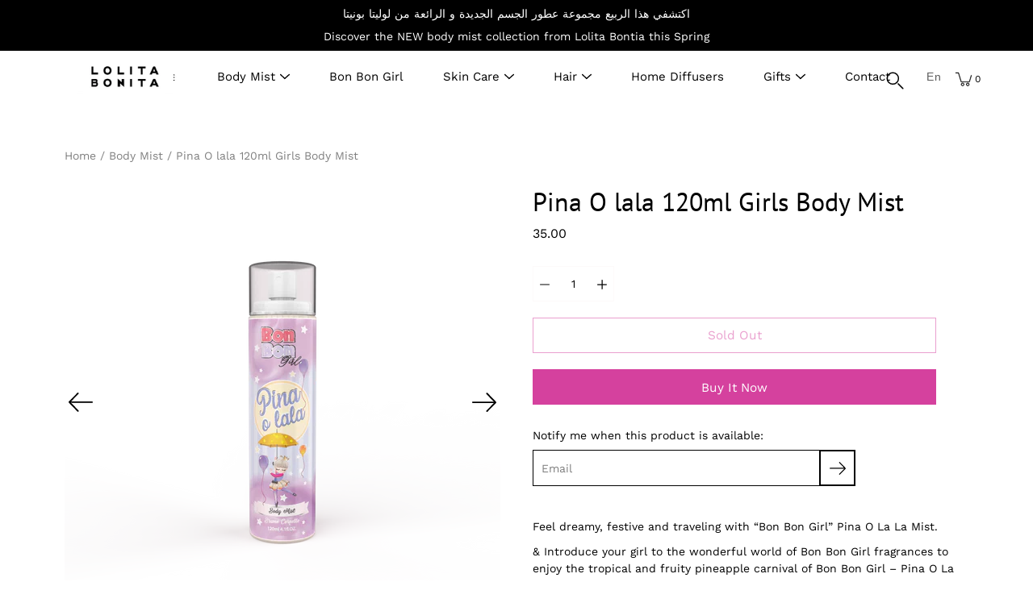

--- FILE ---
content_type: text/html; charset=utf-8
request_url: https://www.lolitabonita.com/products/pina-o-lala-120ml-kids-body-mist
body_size: 33971
content:
<!DOCTYPE html>
<html class="no-js no-touch" lang="en">

<head>
	<meta charset="utf-8">
	<meta http-equiv='X-UA-Compatible' content='IE=edge,chrome=1'>
	<meta name="viewport" content="width=device-width, height=device-height, initial-scale=1.0, minimum-scale=1.0">
	<script src="//www.lolitabonita.com/cdn/shop/t/8/assets/jquery.min.js?v=8324501383853434791617184512" type="text/javascript"></script>
  

  
  
  <link rel="canonical" href="https://www.lolitabonita.com/products/pina-o-lala-120ml-kids-body-mist">
	<link rel="prefetch" as="document" href="https://www.lolitabonita.com">
	<link rel="preload" as="style" href="//www.lolitabonita.com/cdn/shop/t/8/assets/theme.css?v=40667437688481149581619794253">
	<link rel="preload" as="image" href="//www.lolitabonita.com/cdn/shop/t/8/assets/loader.svg?v=29761675971112988911615987218">
	<link rel="preload" as="script" href="//www.lolitabonita.com/cdn/shop/t/8/assets/lazysizes.min.js?v=27862327855797619101615987217">
	<link rel="preload" as="script" href="//www.lolitabonita.com/cdn/shop/t/8/assets/shop.js?v=90936752196136819101619597398">

  
  

	<link rel="dns-prefetch" href="https://cdn.shopify.com">
	<link rel="dns-prefetch" href="https://v.shopify.com">
	<link rel="dns-prefetch" href="https://fonts.googleapis.com" crossorigin>
	<link rel="dns-prefetch" href="https://cdn.shopifycloud.com">
	<link rel="dns-prefetch" href="https://cdnjs.cloudflare.com">
	<link rel="dns-prefetch" href="https://www.google-analytics.com">
	<link rel="preconnect" href="https://fonts.shopifycdn.com" crossorigin>
	<link rel="preconnect" href="https://ajax.googleapis.com">
	<link rel="preconnect" href="https://customjs.s.asaplabs.io">
	<link rel="dns-prefetch" href="https://maps.googleapis.com">
	<link rel="dns-prefetch" href="https://maps.gstatic.com">
	<link rel="dns-prefetch" href="https://monorail-edge.shopifysvc.com"><link rel="dns-prefetch" href="https://productreviews.shopifycdn.com"><title>Pina O lala 120ml Girls Body Mist &ndash; Lolita Bonita</title><link rel="shortcut icon" href="//www.lolitabonita.com/cdn/shop/files/LB_logo_32x32.jpg?v=1615975420" type="image/png"><meta name="description" content="Feel dreamy, festive and traveling with “Bon Bon Girl” Pina O La La Mist. &amp;amp; Introduce your girl to the wonderful world of Bon Bon Girl fragrances to enjoy the tropical and fruity pineapple carnival of Bon Bon Girl – Pina O La La. This fruity and exotic scent is cheerful, festive and chic. Fragrance Composition: *Tr">



<link rel="preload" as="font" href="//www.lolitabonita.com/cdn/fonts/pt_sans/ptsans_n4.83e02f6420db1e9af259d3d7856d73a9dc4fb7ab.woff2" type="font/woff2" crossorigin>
<link rel="preload" as="font" href="//www.lolitabonita.com/cdn/fonts/work_sans/worksans_n4.b7973b3d07d0ace13de1b1bea9c45759cdbe12cf.woff2" type="font/woff2" crossorigin><link rel="preload" as="font" href="//www.lolitabonita.com/cdn/fonts/pt_sans/ptsans_n7.304287b69b0b43b7d5b0f947011857fe41849126.woff2" type="font/woff2" crossorigin><link rel="preload" as="font" href="//www.lolitabonita.com/cdn/fonts/pt_sans/ptsans_i4.13d0fa4d8e97d77e57a7b87d374df76447561c38.woff2" type="font/woff2" crossorigin><link rel="preload" as="font" href="//www.lolitabonita.com/cdn/fonts/pt_sans/ptsans_i7.525de7532113d6a475ae29f6a88f8539c3238ecb.woff2" type="font/woff2" crossorigin><link rel="preload" as="font" href="//www.lolitabonita.com/cdn/fonts/work_sans/worksans_i4.16ff51e3e71fc1d09ff97b9ff9ccacbeeb384ec4.woff2" type="font/woff2" crossorigin><link rel="preload" as="font" href="//www.lolitabonita.com/cdn/fonts/work_sans/worksans_n5.42fc03d7028ac0f31a2ddf10d4a2904a7483a1c4.woff2" type="font/woff2" crossorigin><link rel="preload" as="font" href="//www.lolitabonita.com/cdn/fonts/work_sans/worksans_n7.e2cf5bd8f2c7e9d30c030f9ea8eafc69f5a92f7b.woff2" type="font/woff2" crossorigin><link rel="preload" as="font" href="//www.lolitabonita.com/cdn/fonts/work_sans/worksans_i7.7cdba6320b03c03dcaa365743a4e0e729fe97e54.woff2" type="font/woff2" crossorigin><style>
	:root {
		--color-background: #ffffff;
		--color-background-alpha-25: rgba(255, 255, 255, 0.25);
		--color-background-alpha-35: rgba(255, 255, 255, 0.35);
		--color-background-alpha-60: rgba(255, 255, 255, 0.6);
		--color-background-overlay: rgba(255, 255, 255, 0.9);
		--color-background-table-header: #808080;
		--color-heading: #000000;
		--color-text: #000000;
		--color-text-alpha-5: rgba(0, 0, 0, 0.05);
		--color-text-alpha-8: rgba(0, 0, 0, 0.08);
		--color-text-alpha-10: rgba(0, 0, 0, 0.1);
		--color-text-alpha-25: rgba(0, 0, 0, 0.25);
		--color-text-alpha-30: rgba(0, 0, 0, 0.3);
		--color-text-alpha-55: rgba(0, 0, 0, 0.55);
		--color-text-alpha-60: rgba(0, 0, 0, 0.6);
		--color-label: rgba(0, 0, 0, 0.8);
		--color-input-placeholder: rgba(0, 0, 0, 0.5);
		--color-cart-text: rgba(0, 0, 0, 0.6);
		--color-border: #fdfafa;
		--color-border-dark: #ca7a7a;
		--color-error: #d02e2e;
		--color-header-bg: rgba(0,0,0,0);
		--color-header-text: #000;
		--color-header-bg-home: #ffffff;
		--color-header-text-home: #000000;
		--color-header-bg-scroll: #fff;
		--color-header-text-scroll: #000;
		--color-header-icon: #222222;
		--color-header-icon-bg: #ffffff;
		--color-header-icon-home: #ffffff;
		--color-header-icon-bg-home: rgba(0,0,0,0);
		--color-header-icon-scroll: #222222;
		--color-header-icon-bg-scroll: rgba(0,0,0,0);
		--color-dropdown-bg: #fff;
		--color-dropdown-text: #000;
		--color-drawer-text: #d5419e;
		--color-drawer-bg: rgba(0,0,0,0);
		--color-badge-text: #fff;
		--color-badge-bg: #d5419e;
		--color-button-primary-bg: #d5419e;
		--color-button-primary-text: #fff;
		--color-button-primary-border: #d5419e;
		--color-button-secondary-bg: #ffffff;
		--color-button-secondary-text: #000;
		--color-button-secondary-border: #000;
		--color-button-alt-bg: transparent;
		--color-button-alt-text: #d5419e;
		--color-button-alt-border: #d5419e;
		--color-top-bar-text: #ffffff;
		--color-top-bar-bg: #000000;
		--color-footer-text: #000000;
		--color-footer-placeholder-text: rgba(0, 0, 0, 0.5);
		--color-footer-bg: #ffffff;
		--color-footer-bg-hover: rgba(0, 0, 0, 0.05);
		--color-footer-bottom-text: rgba(0, 0, 0, 0.7);
		--color-footer-bottom-bg: #fafafa;
		--color-footer-bottom-bg-hover: rgba(0, 0, 0, 0.05);
		--color-footer-bottom-border: rgba(0, 0, 0, 0.1);
		--color-search-overlay: rgba(51, 51, 51, 0.5);

		--body-letter-spacing: 0px;
		--heading-letter-spacing: 0px;

		--body-font-family: "Work Sans", sans-serif;
		--heading-font-family: "PT Sans", sans-serif;

		--body-font-weight: 400;
		--heading-font-weight: 400;

		--body-font-style: normal;
		--heading-font-style: normal;

		--body-font-weight-medium: 500;
		--body-font-weight-bold: 700;

		--heading-font-weight-bold: 700;

		--font-size-body: 14px;
		--font-size-base: 14px;

		--font-size-h1: 42px;
		--font-size-h2: 31.99px;
		--font-size-h3: 21.98px;
		--font-size-h4: 17.01px;
		--font-size-h5: 14.0px;
		--font-size-h6: 11.2px;

		--font-size-h1-mobile: 29.988px;
		--font-size-h2-mobile: 24.99px;

		--font-size-banner-text: 17.92px;
		--font-size-banner-text-mobile: 15.988px;

		--font-size-logo: 23.94px;

		--icon-loader: url( "//www.lolitabonita.com/cdn/shop/t/8/assets/loader.svg?v=29761675971112988911615987218" );
		--icon-zoom-in: url( "//www.lolitabonita.com/cdn/shop/t/8/assets/icon-zoom-in.svg?v=66463440030260818311615987217" );
		--icon-zoom-out: url( "//www.lolitabonita.com/cdn/shop/t/8/assets/icon-zoom-out.svg?v=19447117299412374421615987217" );

		--image-size: cover;
		--image-aspect-ratio: 100%;
		--image-aspect-ratio-half: 50%;
	}

	@font-face {
  font-family: "PT Sans";
  font-weight: 400;
  font-style: normal;
  font-display: swap;
  src: url("//www.lolitabonita.com/cdn/fonts/pt_sans/ptsans_n4.83e02f6420db1e9af259d3d7856d73a9dc4fb7ab.woff2") format("woff2"),
       url("//www.lolitabonita.com/cdn/fonts/pt_sans/ptsans_n4.031cf9b26e734268d68c385b0ff08ff26d8b4b6b.woff") format("woff");
}

	@font-face {
  font-family: "Work Sans";
  font-weight: 400;
  font-style: normal;
  font-display: swap;
  src: url("//www.lolitabonita.com/cdn/fonts/work_sans/worksans_n4.b7973b3d07d0ace13de1b1bea9c45759cdbe12cf.woff2") format("woff2"),
       url("//www.lolitabonita.com/cdn/fonts/work_sans/worksans_n4.cf5ceb1e6d373a9505e637c1aff0a71d0959556d.woff") format("woff");
}

@font-face {
  font-family: "PT Sans";
  font-weight: 700;
  font-style: normal;
  font-display: swap;
  src: url("//www.lolitabonita.com/cdn/fonts/pt_sans/ptsans_n7.304287b69b0b43b7d5b0f947011857fe41849126.woff2") format("woff2"),
       url("//www.lolitabonita.com/cdn/fonts/pt_sans/ptsans_n7.6044f7e686f0b0c443754a8289995e64f1aba322.woff") format("woff");
}

@font-face {
  font-family: "PT Sans";
  font-weight: 400;
  font-style: italic;
  font-display: swap;
  src: url("//www.lolitabonita.com/cdn/fonts/pt_sans/ptsans_i4.13d0fa4d8e97d77e57a7b87d374df76447561c38.woff2") format("woff2"),
       url("//www.lolitabonita.com/cdn/fonts/pt_sans/ptsans_i4.1ffe088c0458ba08706c5025ac59c175cc6ceb8d.woff") format("woff");
}

@font-face {
  font-family: "PT Sans";
  font-weight: 700;
  font-style: italic;
  font-display: swap;
  src: url("//www.lolitabonita.com/cdn/fonts/pt_sans/ptsans_i7.525de7532113d6a475ae29f6a88f8539c3238ecb.woff2") format("woff2"),
       url("//www.lolitabonita.com/cdn/fonts/pt_sans/ptsans_i7.128ef16b0a49f64f8629b93373d2c7806f936889.woff") format("woff");
}

@font-face {
  font-family: "Work Sans";
  font-weight: 700;
  font-style: normal;
  font-display: swap;
  src: url("//www.lolitabonita.com/cdn/fonts/work_sans/worksans_n7.e2cf5bd8f2c7e9d30c030f9ea8eafc69f5a92f7b.woff2") format("woff2"),
       url("//www.lolitabonita.com/cdn/fonts/work_sans/worksans_n7.20f1c80359e7f7b4327b81543e1acb5c32cd03cd.woff") format("woff");
}

@font-face {
  font-family: "Work Sans";
  font-weight: 500;
  font-style: normal;
  font-display: swap;
  src: url("//www.lolitabonita.com/cdn/fonts/work_sans/worksans_n5.42fc03d7028ac0f31a2ddf10d4a2904a7483a1c4.woff2") format("woff2"),
       url("//www.lolitabonita.com/cdn/fonts/work_sans/worksans_n5.1f79bf93aa21696aa0428c88e39fb9f946295341.woff") format("woff");
}

@font-face {
  font-family: "Work Sans";
  font-weight: 400;
  font-style: italic;
  font-display: swap;
  src: url("//www.lolitabonita.com/cdn/fonts/work_sans/worksans_i4.16ff51e3e71fc1d09ff97b9ff9ccacbeeb384ec4.woff2") format("woff2"),
       url("//www.lolitabonita.com/cdn/fonts/work_sans/worksans_i4.ed4a1418cba5b7f04f79e4d5c8a5f1a6bd34f23b.woff") format("woff");
}

@font-face {
  font-family: "Work Sans";
  font-weight: 700;
  font-style: italic;
  font-display: swap;
  src: url("//www.lolitabonita.com/cdn/fonts/work_sans/worksans_i7.7cdba6320b03c03dcaa365743a4e0e729fe97e54.woff2") format("woff2"),
       url("//www.lolitabonita.com/cdn/fonts/work_sans/worksans_i7.42a9f4016982495f4c0b0fb3dc64cf8f2d0c3eaa.woff") format("woff");
}

</style><link href="//www.lolitabonita.com/cdn/shop/t/8/assets/theme.css?v=40667437688481149581619794253" rel="stylesheet" type="text/css" media="all" /><script type="text/javascript">
		document.documentElement.className = document.documentElement.className.replace('no-js', 'js');

		window.theme = {
			info: {
				name: 'Modular'
			},
			version: '1.9.9',
			routes: {
				root_url: "\/",
				search_url: "\/search",
				product_recommendations_url: "\/recommendations\/products"
			},
			translations: {
				add_to_cart: "Add to Cart",
				load_more: "Load More",
				form_submit: "Add to Cart",
				form_submit_error: "Woops!",
				form_submit_error_details: "Sorry, looks like we don\u0026#39;t have enough of this product. Please try adding fewer items to your cart.",
				cart_title: "Shopping Cart",
				cart_empty: "Your cart is empty",
				cart_acceptance_error: "You must accept our terms and conditions.",
				continue_shopping: "Continue Shopping",
				on_sale: "Sale",
				unit_price_separator: "per",
				sold_out: "Sold out",
				unavailable: "Unavailable",
				results_products: "Products",
				results_pages: "Pages",
				results_articles: "Articles",
				no_results: "No results found",
				previous: "Previous",
				next: "Next",
				view_all: "View all"
			},
			icons: {
				arrow: '<svg version="1.1" xmlns="http://www.w3.org/2000/svg" width="12" height="12" viewBox="0 0 1024 1024" class="icon icon-arrow"><path d="M926.553 256.428c25.96-23.409 62.316-19.611 83.605 7.033 20.439 25.582 18.251 61.132-6.623 83.562l-467.010 421.128c-22.547 20.331-56.39 19.789-78.311-1.237l-439.071-421.128c-24.181-23.193-25.331-58.79-4.144-83.721 22.077-25.978 58.543-28.612 83.785-4.402l400.458 384.094 427.311-385.33z"></path></svg>',
				arrowSlider: '<svg version="1.1" xmlns="http://www.w3.org/2000/svg" width="24" height="24" viewBox="0 0 1024 1024" class="icon icon-submit"><path d="M1023.998 511.724v-6.44c-0.108-1.288-0.706-2.417-1.605-3.215l-0.005-0.005c0-1.61-1.61-1.61-1.61-3.22s-1.61-1.61-1.61-3.22c-0.89 0-1.61-0.72-1.61-1.61v0l-365.484-378.365c-6.058-5.789-14.286-9.354-23.346-9.354s-17.288 3.564-23.358 9.366l0.013-0.013c-6.101 5.61-9.909 13.631-9.909 22.541s3.81 16.931 9.888 22.52l0.022 0.020 307.522 318.793h-880.705c-17.785 0-32.201 14.417-32.201 32.201s14.417 32.201 32.201 32.201v0h887.145l-313.962 318.793c-5.226 5.704-8.429 13.338-8.429 21.72 0 9.19 3.851 17.481 10.025 23.347l0.014 0.013c5.61 6.101 13.631 9.909 22.541 9.909s16.931-3.81 22.52-9.888l0.020-0.022 363.874-370.315c0-1.61 0-1.61 1.61-3.22 0.89 0 1.61-0.72 1.61-1.61v0c0-1.61 1.61-1.61 1.61-3.22h1.61v-3.22c0.904-0.803 1.502-1.932 1.608-3.203l0.002-0.017v-11.27z"></path></svg>',
				arrowNavSlider: 'M0.0776563715,49.6974826 L0.0776563715,50.3266624 C0.0882978908,50.4524827 0.146435015,50.5626537 0.234305795,50.6407437 C0.234697028,50.7982538 0.39181593,50.7982538 0.39181593,50.9556075 C0.39181593,51.1129611 0.548934833,51.1127264 0.548934833,51.27008 C0.636101395,51.27008 0.706053735,51.3405018 0.706053735,51.4271989 L36.3981789,88.377449 C36.9898787,88.9427015 37.7935482,89.2908983 38.6778897,89.2908983 C39.5622313,89.2908983 40.3661354,88.9429363 40.9590089,88.3761189 C41.5534473,87.8297238 41.9253528,87.0464767 41.9253528,86.1759065 C41.9253528,85.3053363 41.5534473,84.5227934 40.9597131,83.9766331 L10.297036,52.0652206 L96.9330092,52.8421298 C98.6696895,52.8421298 100.077578,51.4342411 100.077578,49.6975608 C100.077578,47.9608805 98.6696895,46.5529919 96.9330092,46.5529919 L10.297036,46.5529919 L40.9578352,15.4206794 C41.4680804,14.8636428 41.7811445,14.1180323 41.7811445,13.299496 C41.7811445,12.4018526 41.4053267,11.5926276 40.8022812,11.0197852 C40.2533823,10.422843 39.4701352,10.0509375 38.599565,10.0509375 C37.7289948,10.0509375 36.9464519,10.422843 36.4002916,11.0165771 L36.3981007,11.018768 L0.863172638,47.1829542 C0.863172638,47.3400731 0.863172638,47.3400731 0.706053735,47.4974267 C0.618887173,47.4974267 0.548934833,47.5678485 0.548934833,47.6545456 C0.548934833,47.8116645 0.39181593,47.8116645 0.39181593,47.9690181 L0.234697028,47.9690181 L0.234697028,48.2834907 C0.146356768,48.3619719 0.0882196443,48.4723777 0.077578125,48.5964766 L0.077578125,49.6984215 L0.0776563715,49.6974826 Z',
				arrowLong: '<svg version="1.1" xmlns="http://www.w3.org/2000/svg" width="1024" height="1024" viewBox="0 0 1024 1024" class="icon icon-arrow-long"><path d="M525.379 1020.065l114.69-110.279c7.645-7.353 7.645-18.379 0-25.732s-19.113-7.353-26.762 0l-82.194 77.195v-942.87c0-11.029-7.645-18.379-19.113-18.379s-19.113 7.353-19.113 18.379v942.87l-82.194-79.033c-7.645-7.353-19.113-7.353-26.762 0-3.823 3.676-5.734 9.191-5.734 12.868s1.911 9.191 5.734 12.868l114.69 110.279c7.645 7.353 19.113 7.353 26.762 1.838z"></path></svg>',
				check: '<svg version="1.1" xmlns="http://www.w3.org/2000/svg" width="1317" height="1024" viewBox="0 0 1317 1024" class="icon icon-check"><path d="M1277.067 47.359c-42.785-42.731-112.096-42.731-154.88 0l-697.692 698.422-232.32-233.782c-43.178-40.234-110.463-39.047-152.195 2.685s-42.919 109.017-2.685 152.195l309.761 309.761c42.785 42.731 112.096 42.731 154.88 0l775.132-774.401c42.731-42.785 42.731-112.096 0-154.88z"></path></svg>',
				close: '<svg version="1.1" xmlns="http://www.w3.org/2000/svg" width="24" height="24" viewBox="0 0 1024 1024" class="icon icon-close"><path d="M446.174 512l-432.542-432.542c-18.177-18.177-18.177-47.649 0-65.826s47.649-18.177 65.826 0l432.542 432.542 432.542-432.542c18.177-18.177 47.649-18.177 65.826 0s18.177 47.649 0 65.826l-432.542 432.542 432.542 432.542c18.177 18.177 18.177 47.649 0 65.826s-47.649 18.177-65.826 0l-432.542-432.542-432.542 432.542c-18.177 18.177-47.649 18.177-65.826 0s-18.177-47.649 0-65.826l432.542-432.542z"></path></svg>',
				plus: '<svg version="1.1" xmlns="http://www.w3.org/2000/svg" width="12" height="12" viewBox="0 0 1024 1024" class="icon icon-plus"><path d="M465.066 465.067l0.001-411.166c-0.005-0.407-0.005-0.407-0.006-0.805 0-29.324 23.796-53.095 53.149-53.095s53.149 23.771 53.149 53.095c-0.001 0.365-0.001 0.365-0.004 0.524l-0.009 411.446 398.754 0.001c0.407-0.005 0.407-0.005 0.805-0.006 29.324 0 53.095 23.796 53.095 53.149s-23.771 53.149-53.095 53.149c-0.365-0.001-0.365-0.001-0.524-0.004l-399.037-0.009-0.009 396.75c0.059 1.378 0.059 1.378 0.071 2.762 0 29.35-23.817 53.142-53.197 53.142-28.299 0-51.612-22.132-53.124-50.361l-0.044-0.832 0.583-0.382-0.586 0.017c-0.020-0.795-0.020-0.795-0.024-1.59 0.011-1.42 0.011-1.42 0.050-1.933l0.001-397.576-409.162-0.009c-1.378 0.059-1.378 0.059-2.762 0.071-29.35 0-53.142-23.817-53.142-53.197 0-28.299 22.132-51.612 50.361-53.124l0.832-0.044 0.382 0.583-0.017-0.586c0.795-0.020 0.795-0.020 1.59-0.024 1.42 0.011 1.42 0.011 1.933 0.050l409.986 0.001z"></path></svg>',
				minus: '<svg version="1.1" xmlns="http://www.w3.org/2000/svg" width="12" height="12" viewBox="0 0 1024 1024" class="icon icon-minus"><path d="M51.573 459.468l-0.017-0.585c0.795-0.020 0.795-0.020 1.59-0.024 1.42 0.011 1.42 0.011 1.933 0.050l915.021 0.002c0.407-0.005 0.407-0.005 0.805-0.006 29.324 0 53.095 23.771 53.095 53.095s-23.771 53.095-53.095 53.095c-0.365-0.001-0.365-0.001-0.524-0.004l-914.477-0.021c-1.378 0.059-1.378 0.059-2.762 0.071-29.35 0-53.142-23.793-53.142-53.142 0-28.271 22.132-51.558 50.361-53.069l0.832-0.044 0.382 0.582z"></path></svg>',
				blank: "\/\/www.lolitabonita.com\/cdn\/shop\/t\/8\/assets\/blank_1x1.gif?v=50849316544257392421615987216"
			},
			settings: {
				enableAcceptTerms: false,
				enableAjaxCart: true,
				enableColorSwatches: true,
				enablePaymentButton: true,
				enableVideoLooping: false,
				enableTextAnimations: true,
				enableGridItemsAnimations: true,
				enableSearch: true,
				enableYotpo: false,
				showProductDescription: true,
				showQuickView: true,
				showQuantity: true,
				showReviews: true,
				yotpoId: "",
				imageAspectRatio: 1,
				imageBackgroundSize: "cover",
				productBadgeStyle: "circle",
				searchType: "product,page,article",
				productTitlePosition: "center"
			},
			isTouch: false
		};
		window.moneyFormat = "\u003cspan class=mw-price\u003e{{amount}}\u003c\/span\u003e";
		window.slate = window.slate || {};
		window.lazySizesConfig = {
			loadHidden: false,
			hFac: 0.5,
			expFactor: 2,
			customMedia: {
			  '--phone': '(max-width: 640px)',
			  '--tablet': '(min-width: 641px) and (max-width: 1023px)',
			  '--lap': '(min-width: 1024px)'
			}
		}
	</script>
	<script src="//www.lolitabonita.com/cdn/shop/t/8/assets/lazysizes.min.js?v=27862327855797619101615987217" async></script>
	<script src="//www.lolitabonita.com/cdn/shop/t/8/assets/shop.js?v=90936752196136819101619597398" defer></script><script>window.performance && window.performance.mark && window.performance.mark('shopify.content_for_header.start');</script><meta name="google-site-verification" content="lSH7sv_NXXQQy4wdDI6iSNVsuoC91E0gWQT-G1IKICg">
<meta id="shopify-digital-wallet" name="shopify-digital-wallet" content="/55107944621/digital_wallets/dialog">
<link rel="alternate" hreflang="x-default" href="https://www.lolitabonita.com/products/pina-o-lala-120ml-kids-body-mist">
<link rel="alternate" hreflang="ar" href="https://www.lolitabonita.com/ar/products/pina-o-lala-120ml-kids-body-mist">
<link rel="alternate" type="application/json+oembed" href="https://www.lolitabonita.com/products/pina-o-lala-120ml-kids-body-mist.oembed">
<script async="async" src="/checkouts/internal/preloads.js?locale=en-AE"></script>
<script id="shopify-features" type="application/json">{"accessToken":"727111c33934fc2c2b27d2c814ce9ff6","betas":["rich-media-storefront-analytics"],"domain":"www.lolitabonita.com","predictiveSearch":true,"shopId":55107944621,"locale":"en"}</script>
<script>var Shopify = Shopify || {};
Shopify.shop = "lolitabonita.myshopify.com";
Shopify.locale = "en";
Shopify.currency = {"active":"AED","rate":"1.0"};
Shopify.country = "AE";
Shopify.theme = {"name":"Lolita Bonita Design \u0026 Development","id":120978931885,"schema_name":"Modular","schema_version":"1.9.9","theme_store_id":849,"role":"main"};
Shopify.theme.handle = "null";
Shopify.theme.style = {"id":null,"handle":null};
Shopify.cdnHost = "www.lolitabonita.com/cdn";
Shopify.routes = Shopify.routes || {};
Shopify.routes.root = "/";</script>
<script type="module">!function(o){(o.Shopify=o.Shopify||{}).modules=!0}(window);</script>
<script>!function(o){function n(){var o=[];function n(){o.push(Array.prototype.slice.apply(arguments))}return n.q=o,n}var t=o.Shopify=o.Shopify||{};t.loadFeatures=n(),t.autoloadFeatures=n()}(window);</script>
<script id="shop-js-analytics" type="application/json">{"pageType":"product"}</script>
<script defer="defer" async type="module" src="//www.lolitabonita.com/cdn/shopifycloud/shop-js/modules/v2/client.init-shop-cart-sync_D0dqhulL.en.esm.js"></script>
<script defer="defer" async type="module" src="//www.lolitabonita.com/cdn/shopifycloud/shop-js/modules/v2/chunk.common_CpVO7qML.esm.js"></script>
<script type="module">
  await import("//www.lolitabonita.com/cdn/shopifycloud/shop-js/modules/v2/client.init-shop-cart-sync_D0dqhulL.en.esm.js");
await import("//www.lolitabonita.com/cdn/shopifycloud/shop-js/modules/v2/chunk.common_CpVO7qML.esm.js");

  window.Shopify.SignInWithShop?.initShopCartSync?.({"fedCMEnabled":true,"windoidEnabled":true});

</script>
<script>(function() {
  var isLoaded = false;
  function asyncLoad() {
    if (isLoaded) return;
    isLoaded = true;
    var urls = ["https:\/\/instafeed.nfcube.com\/cdn\/33ea0a1f0d74f097f638ed0ebaaebdb0.js?shop=lolitabonita.myshopify.com","https:\/\/cdn.shopify.com\/s\/files\/1\/0033\/3538\/9233\/files\/31aug26paidd20_free_final_72a1.js?v=1614169566\u0026shop=lolitabonita.myshopify.com","https:\/\/files-shpf.mageworx.com\/currencyautoswitcher\/source.js?mw_currencyautoswitcher_t=1616415414\u0026shop=lolitabonita.myshopify.com","https:\/\/cdn.shopify.com\/s\/files\/1\/0033\/3538\/9233\/files\/pushdaddy_a7_livechat1_new2.js?v=1707659950\u0026shop=lolitabonita.myshopify.com"];
    for (var i = 0; i < urls.length; i++) {
      var s = document.createElement('script');
      s.type = 'text/javascript';
      s.async = true;
      s.src = urls[i];
      var x = document.getElementsByTagName('script')[0];
      x.parentNode.insertBefore(s, x);
    }
  };
  if(window.attachEvent) {
    window.attachEvent('onload', asyncLoad);
  } else {
    window.addEventListener('load', asyncLoad, false);
  }
})();</script>
<script id="__st">var __st={"a":55107944621,"offset":14400,"reqid":"a7c2900b-872c-49c0-a300-6b4a2bbeed00-1764027489","pageurl":"www.lolitabonita.com\/products\/pina-o-lala-120ml-kids-body-mist","u":"8a1eb5e63f57","p":"product","rtyp":"product","rid":7203920838829};</script>
<script>window.ShopifyPaypalV4VisibilityTracking = true;</script>
<script id="captcha-bootstrap">!function(){'use strict';const t='contact',e='account',n='new_comment',o=[[t,t],['blogs',n],['comments',n],[t,'customer']],c=[[e,'customer_login'],[e,'guest_login'],[e,'recover_customer_password'],[e,'create_customer']],r=t=>t.map((([t,e])=>`form[action*='/${t}']:not([data-nocaptcha='true']) input[name='form_type'][value='${e}']`)).join(','),a=t=>()=>t?[...document.querySelectorAll(t)].map((t=>t.form)):[];function s(){const t=[...o],e=r(t);return a(e)}const i='password',u='form_key',d=['recaptcha-v3-token','g-recaptcha-response','h-captcha-response',i],f=()=>{try{return window.sessionStorage}catch{return}},m='__shopify_v',_=t=>t.elements[u];function p(t,e,n=!1){try{const o=window.sessionStorage,c=JSON.parse(o.getItem(e)),{data:r}=function(t){const{data:e,action:n}=t;return t[m]||n?{data:e,action:n}:{data:t,action:n}}(c);for(const[e,n]of Object.entries(r))t.elements[e]&&(t.elements[e].value=n);n&&o.removeItem(e)}catch(o){console.error('form repopulation failed',{error:o})}}const l='form_type',E='cptcha';function T(t){t.dataset[E]=!0}const w=window,h=w.document,L='Shopify',v='ce_forms',y='captcha';let A=!1;((t,e)=>{const n=(g='f06e6c50-85a8-45c8-87d0-21a2b65856fe',I='https://cdn.shopify.com/shopifycloud/storefront-forms-hcaptcha/ce_storefront_forms_captcha_hcaptcha.v1.5.2.iife.js',D={infoText:'Protected by hCaptcha',privacyText:'Privacy',termsText:'Terms'},(t,e,n)=>{const o=w[L][v],c=o.bindForm;if(c)return c(t,g,e,D).then(n);var r;o.q.push([[t,g,e,D],n]),r=I,A||(h.body.append(Object.assign(h.createElement('script'),{id:'captcha-provider',async:!0,src:r})),A=!0)});var g,I,D;w[L]=w[L]||{},w[L][v]=w[L][v]||{},w[L][v].q=[],w[L][y]=w[L][y]||{},w[L][y].protect=function(t,e){n(t,void 0,e),T(t)},Object.freeze(w[L][y]),function(t,e,n,w,h,L){const[v,y,A,g]=function(t,e,n){const i=e?o:[],u=t?c:[],d=[...i,...u],f=r(d),m=r(i),_=r(d.filter((([t,e])=>n.includes(e))));return[a(f),a(m),a(_),s()]}(w,h,L),I=t=>{const e=t.target;return e instanceof HTMLFormElement?e:e&&e.form},D=t=>v().includes(t);t.addEventListener('submit',(t=>{const e=I(t);if(!e)return;const n=D(e)&&!e.dataset.hcaptchaBound&&!e.dataset.recaptchaBound,o=_(e),c=g().includes(e)&&(!o||!o.value);(n||c)&&t.preventDefault(),c&&!n&&(function(t){try{if(!f())return;!function(t){const e=f();if(!e)return;const n=_(t);if(!n)return;const o=n.value;o&&e.removeItem(o)}(t);const e=Array.from(Array(32),(()=>Math.random().toString(36)[2])).join('');!function(t,e){_(t)||t.append(Object.assign(document.createElement('input'),{type:'hidden',name:u})),t.elements[u].value=e}(t,e),function(t,e){const n=f();if(!n)return;const o=[...t.querySelectorAll(`input[type='${i}']`)].map((({name:t})=>t)),c=[...d,...o],r={};for(const[a,s]of new FormData(t).entries())c.includes(a)||(r[a]=s);n.setItem(e,JSON.stringify({[m]:1,action:t.action,data:r}))}(t,e)}catch(e){console.error('failed to persist form',e)}}(e),e.submit())}));const S=(t,e)=>{t&&!t.dataset[E]&&(n(t,e.some((e=>e===t))),T(t))};for(const o of['focusin','change'])t.addEventListener(o,(t=>{const e=I(t);D(e)&&S(e,y())}));const B=e.get('form_key'),M=e.get(l),P=B&&M;t.addEventListener('DOMContentLoaded',(()=>{const t=y();if(P)for(const e of t)e.elements[l].value===M&&p(e,B);[...new Set([...A(),...v().filter((t=>'true'===t.dataset.shopifyCaptcha))])].forEach((e=>S(e,t)))}))}(h,new URLSearchParams(w.location.search),n,t,e,['guest_login'])})(!0,!0)}();</script>
<script integrity="sha256-52AcMU7V7pcBOXWImdc/TAGTFKeNjmkeM1Pvks/DTgc=" data-source-attribution="shopify.loadfeatures" defer="defer" src="//www.lolitabonita.com/cdn/shopifycloud/storefront/assets/storefront/load_feature-81c60534.js" crossorigin="anonymous"></script>
<script data-source-attribution="shopify.dynamic_checkout.dynamic.init">var Shopify=Shopify||{};Shopify.PaymentButton=Shopify.PaymentButton||{isStorefrontPortableWallets:!0,init:function(){window.Shopify.PaymentButton.init=function(){};var t=document.createElement("script");t.src="https://www.lolitabonita.com/cdn/shopifycloud/portable-wallets/latest/portable-wallets.en.js",t.type="module",document.head.appendChild(t)}};
</script>
<script data-source-attribution="shopify.dynamic_checkout.buyer_consent">
  function portableWalletsHideBuyerConsent(e){var t=document.getElementById("shopify-buyer-consent"),n=document.getElementById("shopify-subscription-policy-button");t&&n&&(t.classList.add("hidden"),t.setAttribute("aria-hidden","true"),n.removeEventListener("click",e))}function portableWalletsShowBuyerConsent(e){var t=document.getElementById("shopify-buyer-consent"),n=document.getElementById("shopify-subscription-policy-button");t&&n&&(t.classList.remove("hidden"),t.removeAttribute("aria-hidden"),n.addEventListener("click",e))}window.Shopify?.PaymentButton&&(window.Shopify.PaymentButton.hideBuyerConsent=portableWalletsHideBuyerConsent,window.Shopify.PaymentButton.showBuyerConsent=portableWalletsShowBuyerConsent);
</script>
<script>
  function portableWalletsCleanup(e){e&&e.src&&console.error("Failed to load portable wallets script "+e.src);var t=document.querySelectorAll("shopify-accelerated-checkout .shopify-payment-button__skeleton, shopify-accelerated-checkout-cart .wallet-cart-button__skeleton"),e=document.getElementById("shopify-buyer-consent");for(let e=0;e<t.length;e++)t[e].remove();e&&e.remove()}function portableWalletsNotLoadedAsModule(e){e instanceof ErrorEvent&&"string"==typeof e.message&&e.message.includes("import.meta")&&"string"==typeof e.filename&&e.filename.includes("portable-wallets")&&(window.removeEventListener("error",portableWalletsNotLoadedAsModule),window.Shopify.PaymentButton.failedToLoad=e,"loading"===document.readyState?document.addEventListener("DOMContentLoaded",window.Shopify.PaymentButton.init):window.Shopify.PaymentButton.init())}window.addEventListener("error",portableWalletsNotLoadedAsModule);
</script>

<script type="module" src="https://www.lolitabonita.com/cdn/shopifycloud/portable-wallets/latest/portable-wallets.en.js" onError="portableWalletsCleanup(this)" crossorigin="anonymous"></script>
<script nomodule>
  document.addEventListener("DOMContentLoaded", portableWalletsCleanup);
</script>

<link id="shopify-accelerated-checkout-styles" rel="stylesheet" media="screen" href="https://www.lolitabonita.com/cdn/shopifycloud/portable-wallets/latest/accelerated-checkout-backwards-compat.css" crossorigin="anonymous">
<style id="shopify-accelerated-checkout-cart">
        #shopify-buyer-consent {
  margin-top: 1em;
  display: inline-block;
  width: 100%;
}

#shopify-buyer-consent.hidden {
  display: none;
}

#shopify-subscription-policy-button {
  background: none;
  border: none;
  padding: 0;
  text-decoration: underline;
  font-size: inherit;
  cursor: pointer;
}

#shopify-subscription-policy-button::before {
  box-shadow: none;
}

      </style>

<script>window.performance && window.performance.mark && window.performance.mark('shopify.content_for_header.end');</script>
<meta property="og:image" content="https://cdn.shopify.com/s/files/1/0551/0794/4621/products/PinaOLaLa_04e715e9-3c48-4ebc-8940-3dc5504d4e1e.png?v=1660455960" />
<meta property="og:image:secure_url" content="https://cdn.shopify.com/s/files/1/0551/0794/4621/products/PinaOLaLa_04e715e9-3c48-4ebc-8940-3dc5504d4e1e.png?v=1660455960" />
<meta property="og:image:width" content="1400" />
<meta property="og:image:height" content="1400" />
<link href="https://monorail-edge.shopifysvc.com" rel="dns-prefetch">
<script>(function(){if ("sendBeacon" in navigator && "performance" in window) {try {var session_token_from_headers = performance.getEntriesByType('navigation')[0].serverTiming.find(x => x.name == '_s').description;} catch {var session_token_from_headers = undefined;}var session_cookie_matches = document.cookie.match(/_shopify_s=([^;]*)/);var session_token_from_cookie = session_cookie_matches && session_cookie_matches.length === 2 ? session_cookie_matches[1] : "";var session_token = session_token_from_headers || session_token_from_cookie || "";function handle_abandonment_event(e) {var entries = performance.getEntries().filter(function(entry) {return /monorail-edge.shopifysvc.com/.test(entry.name);});if (!window.abandonment_tracked && entries.length === 0) {window.abandonment_tracked = true;var currentMs = Date.now();var navigation_start = performance.timing.navigationStart;var payload = {shop_id: 55107944621,url: window.location.href,navigation_start,duration: currentMs - navigation_start,session_token,page_type: "product"};window.navigator.sendBeacon("https://monorail-edge.shopifysvc.com/v1/produce", JSON.stringify({schema_id: "online_store_buyer_site_abandonment/1.1",payload: payload,metadata: {event_created_at_ms: currentMs,event_sent_at_ms: currentMs}}));}}window.addEventListener('pagehide', handle_abandonment_event);}}());</script>
<script id="web-pixels-manager-setup">(function e(e,d,r,n,o){if(void 0===o&&(o={}),!Boolean(null===(a=null===(i=window.Shopify)||void 0===i?void 0:i.analytics)||void 0===a?void 0:a.replayQueue)){var i,a;window.Shopify=window.Shopify||{};var t=window.Shopify;t.analytics=t.analytics||{};var s=t.analytics;s.replayQueue=[],s.publish=function(e,d,r){return s.replayQueue.push([e,d,r]),!0};try{self.performance.mark("wpm:start")}catch(e){}var l=function(){var e={modern:/Edge?\/(1{2}[4-9]|1[2-9]\d|[2-9]\d{2}|\d{4,})\.\d+(\.\d+|)|Firefox\/(1{2}[4-9]|1[2-9]\d|[2-9]\d{2}|\d{4,})\.\d+(\.\d+|)|Chrom(ium|e)\/(9{2}|\d{3,})\.\d+(\.\d+|)|(Maci|X1{2}).+ Version\/(15\.\d+|(1[6-9]|[2-9]\d|\d{3,})\.\d+)([,.]\d+|)( \(\w+\)|)( Mobile\/\w+|) Safari\/|Chrome.+OPR\/(9{2}|\d{3,})\.\d+\.\d+|(CPU[ +]OS|iPhone[ +]OS|CPU[ +]iPhone|CPU IPhone OS|CPU iPad OS)[ +]+(15[._]\d+|(1[6-9]|[2-9]\d|\d{3,})[._]\d+)([._]\d+|)|Android:?[ /-](13[3-9]|1[4-9]\d|[2-9]\d{2}|\d{4,})(\.\d+|)(\.\d+|)|Android.+Firefox\/(13[5-9]|1[4-9]\d|[2-9]\d{2}|\d{4,})\.\d+(\.\d+|)|Android.+Chrom(ium|e)\/(13[3-9]|1[4-9]\d|[2-9]\d{2}|\d{4,})\.\d+(\.\d+|)|SamsungBrowser\/([2-9]\d|\d{3,})\.\d+/,legacy:/Edge?\/(1[6-9]|[2-9]\d|\d{3,})\.\d+(\.\d+|)|Firefox\/(5[4-9]|[6-9]\d|\d{3,})\.\d+(\.\d+|)|Chrom(ium|e)\/(5[1-9]|[6-9]\d|\d{3,})\.\d+(\.\d+|)([\d.]+$|.*Safari\/(?![\d.]+ Edge\/[\d.]+$))|(Maci|X1{2}).+ Version\/(10\.\d+|(1[1-9]|[2-9]\d|\d{3,})\.\d+)([,.]\d+|)( \(\w+\)|)( Mobile\/\w+|) Safari\/|Chrome.+OPR\/(3[89]|[4-9]\d|\d{3,})\.\d+\.\d+|(CPU[ +]OS|iPhone[ +]OS|CPU[ +]iPhone|CPU IPhone OS|CPU iPad OS)[ +]+(10[._]\d+|(1[1-9]|[2-9]\d|\d{3,})[._]\d+)([._]\d+|)|Android:?[ /-](13[3-9]|1[4-9]\d|[2-9]\d{2}|\d{4,})(\.\d+|)(\.\d+|)|Mobile Safari.+OPR\/([89]\d|\d{3,})\.\d+\.\d+|Android.+Firefox\/(13[5-9]|1[4-9]\d|[2-9]\d{2}|\d{4,})\.\d+(\.\d+|)|Android.+Chrom(ium|e)\/(13[3-9]|1[4-9]\d|[2-9]\d{2}|\d{4,})\.\d+(\.\d+|)|Android.+(UC? ?Browser|UCWEB|U3)[ /]?(15\.([5-9]|\d{2,})|(1[6-9]|[2-9]\d|\d{3,})\.\d+)\.\d+|SamsungBrowser\/(5\.\d+|([6-9]|\d{2,})\.\d+)|Android.+MQ{2}Browser\/(14(\.(9|\d{2,})|)|(1[5-9]|[2-9]\d|\d{3,})(\.\d+|))(\.\d+|)|K[Aa][Ii]OS\/(3\.\d+|([4-9]|\d{2,})\.\d+)(\.\d+|)/},d=e.modern,r=e.legacy,n=navigator.userAgent;return n.match(d)?"modern":n.match(r)?"legacy":"unknown"}(),u="modern"===l?"modern":"legacy",c=(null!=n?n:{modern:"",legacy:""})[u],f=function(e){return[e.baseUrl,"/wpm","/b",e.hashVersion,"modern"===e.buildTarget?"m":"l",".js"].join("")}({baseUrl:d,hashVersion:r,buildTarget:u}),m=function(e){var d=e.version,r=e.bundleTarget,n=e.surface,o=e.pageUrl,i=e.monorailEndpoint;return{emit:function(e){var a=e.status,t=e.errorMsg,s=(new Date).getTime(),l=JSON.stringify({metadata:{event_sent_at_ms:s},events:[{schema_id:"web_pixels_manager_load/3.1",payload:{version:d,bundle_target:r,page_url:o,status:a,surface:n,error_msg:t},metadata:{event_created_at_ms:s}}]});if(!i)return console&&console.warn&&console.warn("[Web Pixels Manager] No Monorail endpoint provided, skipping logging."),!1;try{return self.navigator.sendBeacon.bind(self.navigator)(i,l)}catch(e){}var u=new XMLHttpRequest;try{return u.open("POST",i,!0),u.setRequestHeader("Content-Type","text/plain"),u.send(l),!0}catch(e){return console&&console.warn&&console.warn("[Web Pixels Manager] Got an unhandled error while logging to Monorail."),!1}}}}({version:r,bundleTarget:l,surface:e.surface,pageUrl:self.location.href,monorailEndpoint:e.monorailEndpoint});try{o.browserTarget=l,function(e){var d=e.src,r=e.async,n=void 0===r||r,o=e.onload,i=e.onerror,a=e.sri,t=e.scriptDataAttributes,s=void 0===t?{}:t,l=document.createElement("script"),u=document.querySelector("head"),c=document.querySelector("body");if(l.async=n,l.src=d,a&&(l.integrity=a,l.crossOrigin="anonymous"),s)for(var f in s)if(Object.prototype.hasOwnProperty.call(s,f))try{l.dataset[f]=s[f]}catch(e){}if(o&&l.addEventListener("load",o),i&&l.addEventListener("error",i),u)u.appendChild(l);else{if(!c)throw new Error("Did not find a head or body element to append the script");c.appendChild(l)}}({src:f,async:!0,onload:function(){if(!function(){var e,d;return Boolean(null===(d=null===(e=window.Shopify)||void 0===e?void 0:e.analytics)||void 0===d?void 0:d.initialized)}()){var d=window.webPixelsManager.init(e)||void 0;if(d){var r=window.Shopify.analytics;r.replayQueue.forEach((function(e){var r=e[0],n=e[1],o=e[2];d.publishCustomEvent(r,n,o)})),r.replayQueue=[],r.publish=d.publishCustomEvent,r.visitor=d.visitor,r.initialized=!0}}},onerror:function(){return m.emit({status:"failed",errorMsg:"".concat(f," has failed to load")})},sri:function(e){var d=/^sha384-[A-Za-z0-9+/=]+$/;return"string"==typeof e&&d.test(e)}(c)?c:"",scriptDataAttributes:o}),m.emit({status:"loading"})}catch(e){m.emit({status:"failed",errorMsg:(null==e?void 0:e.message)||"Unknown error"})}}})({shopId: 55107944621,storefrontBaseUrl: "https://www.lolitabonita.com",extensionsBaseUrl: "https://extensions.shopifycdn.com/cdn/shopifycloud/web-pixels-manager",monorailEndpoint: "https://monorail-edge.shopifysvc.com/unstable/produce_batch",surface: "storefront-renderer",enabledBetaFlags: ["2dca8a86"],webPixelsConfigList: [{"id":"1200029869","configuration":"{\"config\":\"{\\\"google_tag_ids\\\":[\\\"AW-17411877650\\\",\\\"GT-MB6DNKPB\\\",\\\"GT-5MX2NKJ\\\"],\\\"target_country\\\":\\\"AE\\\",\\\"gtag_events\\\":[{\\\"type\\\":\\\"search\\\",\\\"action_label\\\":[\\\"AW-17411877650\\\/fWakCL_4ifsaEJLW0O5A\\\",\\\"MC-5ZYVBJ0VE8\\\"]},{\\\"type\\\":\\\"begin_checkout\\\",\\\"action_label\\\":[\\\"AW-17411877650\\\/s88lCLP4ifsaEJLW0O5A\\\",\\\"MC-5ZYVBJ0VE8\\\"]},{\\\"type\\\":\\\"view_item\\\",\\\"action_label\\\":[\\\"AW-17411877650\\\/q2dvCLz4ifsaEJLW0O5A\\\",\\\"MC-75RT8X8DDP\\\",\\\"MC-5ZYVBJ0VE8\\\"]},{\\\"type\\\":\\\"purchase\\\",\\\"action_label\\\":[\\\"AW-17411877650\\\/3zq4CLD4ifsaEJLW0O5A\\\",\\\"MC-75RT8X8DDP\\\",\\\"MC-5ZYVBJ0VE8\\\"]},{\\\"type\\\":\\\"page_view\\\",\\\"action_label\\\":[\\\"AW-17411877650\\\/1MGECLn4ifsaEJLW0O5A\\\",\\\"MC-75RT8X8DDP\\\",\\\"MC-5ZYVBJ0VE8\\\"]},{\\\"type\\\":\\\"add_payment_info\\\",\\\"action_label\\\":[\\\"AW-17411877650\\\/tKiiCJT6ifsaEJLW0O5A\\\",\\\"MC-5ZYVBJ0VE8\\\"]},{\\\"type\\\":\\\"add_to_cart\\\",\\\"action_label\\\":[\\\"AW-17411877650\\\/ZBrnCLb4ifsaEJLW0O5A\\\",\\\"MC-5ZYVBJ0VE8\\\"]}],\\\"enable_monitoring_mode\\\":false}\"}","eventPayloadVersion":"v1","runtimeContext":"OPEN","scriptVersion":"b2a88bafab3e21179ed38636efcd8a93","type":"APP","apiClientId":1780363,"privacyPurposes":[],"dataSharingAdjustments":{"protectedCustomerApprovalScopes":["read_customer_address","read_customer_email","read_customer_name","read_customer_personal_data","read_customer_phone"]}},{"id":"259719341","configuration":"{\"pixel_id\":\"433371937720967\",\"pixel_type\":\"facebook_pixel\",\"metaapp_system_user_token\":\"-\"}","eventPayloadVersion":"v1","runtimeContext":"OPEN","scriptVersion":"ca16bc87fe92b6042fbaa3acc2fbdaa6","type":"APP","apiClientId":2329312,"privacyPurposes":["ANALYTICS","MARKETING","SALE_OF_DATA"],"dataSharingAdjustments":{"protectedCustomerApprovalScopes":["read_customer_address","read_customer_email","read_customer_name","read_customer_personal_data","read_customer_phone"]}},{"id":"shopify-app-pixel","configuration":"{}","eventPayloadVersion":"v1","runtimeContext":"STRICT","scriptVersion":"0450","apiClientId":"shopify-pixel","type":"APP","privacyPurposes":["ANALYTICS","MARKETING"]},{"id":"shopify-custom-pixel","eventPayloadVersion":"v1","runtimeContext":"LAX","scriptVersion":"0450","apiClientId":"shopify-pixel","type":"CUSTOM","privacyPurposes":["ANALYTICS","MARKETING"]}],isMerchantRequest: false,initData: {"shop":{"name":"Lolita Bonita","paymentSettings":{"currencyCode":"AED"},"myshopifyDomain":"lolitabonita.myshopify.com","countryCode":"AE","storefrontUrl":"https:\/\/www.lolitabonita.com"},"customer":null,"cart":null,"checkout":null,"productVariants":[{"price":{"amount":35.0,"currencyCode":"AED"},"product":{"title":"Pina O lala 120ml Girls Body Mist","vendor":"Lolita Bonita","id":"7203920838829","untranslatedTitle":"Pina O lala 120ml Girls Body Mist","url":"\/products\/pina-o-lala-120ml-kids-body-mist","type":"Personal Care"},"id":"41675526766765","image":{"src":"\/\/www.lolitabonita.com\/cdn\/shop\/products\/PinaOLaLa_04e715e9-3c48-4ebc-8940-3dc5504d4e1e.png?v=1660455960"},"sku":"0725765948724","title":"Default Title","untranslatedTitle":"Default Title"}],"purchasingCompany":null},},"https://www.lolitabonita.com/cdn","ae1676cfwd2530674p4253c800m34e853cb",{"modern":"","legacy":""},{"shopId":"55107944621","storefrontBaseUrl":"https:\/\/www.lolitabonita.com","extensionBaseUrl":"https:\/\/extensions.shopifycdn.com\/cdn\/shopifycloud\/web-pixels-manager","surface":"storefront-renderer","enabledBetaFlags":"[\"2dca8a86\"]","isMerchantRequest":"false","hashVersion":"ae1676cfwd2530674p4253c800m34e853cb","publish":"custom","events":"[[\"page_viewed\",{}],[\"product_viewed\",{\"productVariant\":{\"price\":{\"amount\":35.0,\"currencyCode\":\"AED\"},\"product\":{\"title\":\"Pina O lala 120ml Girls Body Mist\",\"vendor\":\"Lolita Bonita\",\"id\":\"7203920838829\",\"untranslatedTitle\":\"Pina O lala 120ml Girls Body Mist\",\"url\":\"\/products\/pina-o-lala-120ml-kids-body-mist\",\"type\":\"Personal Care\"},\"id\":\"41675526766765\",\"image\":{\"src\":\"\/\/www.lolitabonita.com\/cdn\/shop\/products\/PinaOLaLa_04e715e9-3c48-4ebc-8940-3dc5504d4e1e.png?v=1660455960\"},\"sku\":\"0725765948724\",\"title\":\"Default Title\",\"untranslatedTitle\":\"Default Title\"}}]]"});</script><script>
  window.ShopifyAnalytics = window.ShopifyAnalytics || {};
  window.ShopifyAnalytics.meta = window.ShopifyAnalytics.meta || {};
  window.ShopifyAnalytics.meta.currency = 'AED';
  var meta = {"product":{"id":7203920838829,"gid":"gid:\/\/shopify\/Product\/7203920838829","vendor":"Lolita Bonita","type":"Personal Care","variants":[{"id":41675526766765,"price":3500,"name":"Pina O lala 120ml Girls Body Mist","public_title":null,"sku":"0725765948724"}],"remote":false},"page":{"pageType":"product","resourceType":"product","resourceId":7203920838829}};
  for (var attr in meta) {
    window.ShopifyAnalytics.meta[attr] = meta[attr];
  }
</script>
<script class="analytics">
  (function () {
    var customDocumentWrite = function(content) {
      var jquery = null;

      if (window.jQuery) {
        jquery = window.jQuery;
      } else if (window.Checkout && window.Checkout.$) {
        jquery = window.Checkout.$;
      }

      if (jquery) {
        jquery('body').append(content);
      }
    };

    var hasLoggedConversion = function(token) {
      if (token) {
        return document.cookie.indexOf('loggedConversion=' + token) !== -1;
      }
      return false;
    }

    var setCookieIfConversion = function(token) {
      if (token) {
        var twoMonthsFromNow = new Date(Date.now());
        twoMonthsFromNow.setMonth(twoMonthsFromNow.getMonth() + 2);

        document.cookie = 'loggedConversion=' + token + '; expires=' + twoMonthsFromNow;
      }
    }

    var trekkie = window.ShopifyAnalytics.lib = window.trekkie = window.trekkie || [];
    if (trekkie.integrations) {
      return;
    }
    trekkie.methods = [
      'identify',
      'page',
      'ready',
      'track',
      'trackForm',
      'trackLink'
    ];
    trekkie.factory = function(method) {
      return function() {
        var args = Array.prototype.slice.call(arguments);
        args.unshift(method);
        trekkie.push(args);
        return trekkie;
      };
    };
    for (var i = 0; i < trekkie.methods.length; i++) {
      var key = trekkie.methods[i];
      trekkie[key] = trekkie.factory(key);
    }
    trekkie.load = function(config) {
      trekkie.config = config || {};
      trekkie.config.initialDocumentCookie = document.cookie;
      var first = document.getElementsByTagName('script')[0];
      var script = document.createElement('script');
      script.type = 'text/javascript';
      script.onerror = function(e) {
        var scriptFallback = document.createElement('script');
        scriptFallback.type = 'text/javascript';
        scriptFallback.onerror = function(error) {
                var Monorail = {
      produce: function produce(monorailDomain, schemaId, payload) {
        var currentMs = new Date().getTime();
        var event = {
          schema_id: schemaId,
          payload: payload,
          metadata: {
            event_created_at_ms: currentMs,
            event_sent_at_ms: currentMs
          }
        };
        return Monorail.sendRequest("https://" + monorailDomain + "/v1/produce", JSON.stringify(event));
      },
      sendRequest: function sendRequest(endpointUrl, payload) {
        // Try the sendBeacon API
        if (window && window.navigator && typeof window.navigator.sendBeacon === 'function' && typeof window.Blob === 'function' && !Monorail.isIos12()) {
          var blobData = new window.Blob([payload], {
            type: 'text/plain'
          });

          if (window.navigator.sendBeacon(endpointUrl, blobData)) {
            return true;
          } // sendBeacon was not successful

        } // XHR beacon

        var xhr = new XMLHttpRequest();

        try {
          xhr.open('POST', endpointUrl);
          xhr.setRequestHeader('Content-Type', 'text/plain');
          xhr.send(payload);
        } catch (e) {
          console.log(e);
        }

        return false;
      },
      isIos12: function isIos12() {
        return window.navigator.userAgent.lastIndexOf('iPhone; CPU iPhone OS 12_') !== -1 || window.navigator.userAgent.lastIndexOf('iPad; CPU OS 12_') !== -1;
      }
    };
    Monorail.produce('monorail-edge.shopifysvc.com',
      'trekkie_storefront_load_errors/1.1',
      {shop_id: 55107944621,
      theme_id: 120978931885,
      app_name: "storefront",
      context_url: window.location.href,
      source_url: "//www.lolitabonita.com/cdn/s/trekkie.storefront.3c703df509f0f96f3237c9daa54e2777acf1a1dd.min.js"});

        };
        scriptFallback.async = true;
        scriptFallback.src = '//www.lolitabonita.com/cdn/s/trekkie.storefront.3c703df509f0f96f3237c9daa54e2777acf1a1dd.min.js';
        first.parentNode.insertBefore(scriptFallback, first);
      };
      script.async = true;
      script.src = '//www.lolitabonita.com/cdn/s/trekkie.storefront.3c703df509f0f96f3237c9daa54e2777acf1a1dd.min.js';
      first.parentNode.insertBefore(script, first);
    };
    trekkie.load(
      {"Trekkie":{"appName":"storefront","development":false,"defaultAttributes":{"shopId":55107944621,"isMerchantRequest":null,"themeId":120978931885,"themeCityHash":"14346456623189211719","contentLanguage":"en","currency":"AED","eventMetadataId":"56d71698-50af-43a4-a547-53442e2237be"},"isServerSideCookieWritingEnabled":true,"monorailRegion":"shop_domain","enabledBetaFlags":["f0df213a"]},"Session Attribution":{},"S2S":{"facebookCapiEnabled":true,"source":"trekkie-storefront-renderer","apiClientId":580111}}
    );

    var loaded = false;
    trekkie.ready(function() {
      if (loaded) return;
      loaded = true;

      window.ShopifyAnalytics.lib = window.trekkie;

      var originalDocumentWrite = document.write;
      document.write = customDocumentWrite;
      try { window.ShopifyAnalytics.merchantGoogleAnalytics.call(this); } catch(error) {};
      document.write = originalDocumentWrite;

      window.ShopifyAnalytics.lib.page(null,{"pageType":"product","resourceType":"product","resourceId":7203920838829,"shopifyEmitted":true});

      var match = window.location.pathname.match(/checkouts\/(.+)\/(thank_you|post_purchase)/)
      var token = match? match[1]: undefined;
      if (!hasLoggedConversion(token)) {
        setCookieIfConversion(token);
        window.ShopifyAnalytics.lib.track("Viewed Product",{"currency":"AED","variantId":41675526766765,"productId":7203920838829,"productGid":"gid:\/\/shopify\/Product\/7203920838829","name":"Pina O lala 120ml Girls Body Mist","price":"35.00","sku":"0725765948724","brand":"Lolita Bonita","variant":null,"category":"Personal Care","nonInteraction":true,"remote":false},undefined,undefined,{"shopifyEmitted":true});
      window.ShopifyAnalytics.lib.track("monorail:\/\/trekkie_storefront_viewed_product\/1.1",{"currency":"AED","variantId":41675526766765,"productId":7203920838829,"productGid":"gid:\/\/shopify\/Product\/7203920838829","name":"Pina O lala 120ml Girls Body Mist","price":"35.00","sku":"0725765948724","brand":"Lolita Bonita","variant":null,"category":"Personal Care","nonInteraction":true,"remote":false,"referer":"https:\/\/www.lolitabonita.com\/products\/pina-o-lala-120ml-kids-body-mist"});
      }
    });


        var eventsListenerScript = document.createElement('script');
        eventsListenerScript.async = true;
        eventsListenerScript.src = "//www.lolitabonita.com/cdn/shopifycloud/storefront/assets/shop_events_listener-3da45d37.js";
        document.getElementsByTagName('head')[0].appendChild(eventsListenerScript);

})();</script>
<script
  defer
  src="https://www.lolitabonita.com/cdn/shopifycloud/perf-kit/shopify-perf-kit-2.1.2.min.js"
  data-application="storefront-renderer"
  data-shop-id="55107944621"
  data-render-region="gcp-us-central1"
  data-page-type="product"
  data-theme-instance-id="120978931885"
  data-theme-name="Modular"
  data-theme-version="1.9.9"
  data-monorail-region="shop_domain"
  data-resource-timing-sampling-rate="10"
  data-shs="true"
  data-shs-beacon="true"
  data-shs-export-with-fetch="true"
  data-shs-logs-sample-rate="1"
></script>
</head><body id="pina-o-lala-120ml-girls-body-mist" class="is-page-loading template-product allow-text-animations allow-grid-animations allow-image-animations no-outline">
	<a class="in-page-link skip-link" href="#MainContent">Skip to content</a><div id="shopify-section-popup" class="shopify-section"><!-- /snippets/popup.liquid --><div data-section-id="popup" data-section-type="popup"><section id="popup"
			class="popup popup--left u-center"
			data-enabled="true"
			data-testmode="false"
			data-delay="4"
			data-reappear_time="0">
			<div class="popup__container">
				<button class="popup__close" type="button" aria-label="Close"><svg version="1.1" xmlns="http://www.w3.org/2000/svg" width="24" height="24" viewBox="0 0 1024 1024" class="icon icon-close"><path d="M446.174 512l-432.542-432.542c-18.177-18.177-18.177-47.649 0-65.826s47.649-18.177 65.826 0l432.542 432.542 432.542-432.542c18.177-18.177 47.649-18.177 65.826 0s18.177 47.649 0 65.826l-432.542 432.542 432.542 432.542c18.177 18.177 18.177 47.649 0 65.826s-47.649 18.177-65.826 0l-432.542-432.542-432.542 432.542c-18.177 18.177-47.649 18.177-65.826 0s-18.177-47.649 0-65.826l432.542-432.542z"></path></svg></button>
				<div class="popup__wrap"><div class="popup__column popup__column--image">
							<div class="popup__image"><img
									class="lazyload"
									src="//www.lolitabonita.com/cdn/shop/t/8/assets/blank_1x1.gif?v=50849316544257392421615987216"
									data-src="//www.lolitabonita.com/cdn/shop/files/Screen_Shot_2023-04-28_at_11.24.52_AM_{width}x.png?v=1682667236"
									data-widths= "[295,394,590,700,800,1000,1200]"
									data-aspectratio="1.0909090909090908"
									data-sizes="auto"
									alt="">
									<noscript>
										<img src="//www.lolitabonita.com/cdn/shop/files/Screen_Shot_2023-04-28_at_11.24.52_AM_1024x.png?v=1682667236" alt="">
									</noscript>
							</div>
						</div><div class="popup__column">
						<div class="popup__column-content"><p class="popup__heading">Sign up</p>
								<p>اكتشفي مسك الليل من مجموعة العطور الشرقية. عطر جديد مذهل و جذاب. اقتنيه الآن.</p><p>Discover Night Musk the new mesmerizing body mist from the Oriental Collection. Have it now!</p>
<form method="post" action="/contact#NewsletterForm--popup" id="NewsletterForm--popup" accept-charset="UTF-8" class="contact-form"><input type="hidden" name="form_type" value="customer" /><input type="hidden" name="utf8" value="✓" /><div class="js-signUp-form signUp-form">
        <input type="hidden" id="contact_tags" name="contact[tags]" value="newsletter"/>
        <div class="inputGroup mc-field-group">
            <label for="mce-EMAIL" class="accessible-label">Search</label>
            <input class="signUp-input required email" type="email" value="" name="contact[email]" id="mce-EMAIL" placeholder="Email" required>
            <input type="hidden" id="newsletter-first-name" name="contact[first_name]" value="Newsletter" />
            <input type="hidden" id="newsletter-last-name" name="contact[last_name]" value="Subscriber" />
            <button type="submit" class="signUp-submit" name="subscribe" id="mc-embedded-subscribe" aria-label="Submit"><svg version="1.1" xmlns="http://www.w3.org/2000/svg" width="24" height="24" viewBox="0 0 1024 1024" class="icon icon-submit"><path d="M1023.998 511.724v-6.44c-0.108-1.288-0.706-2.417-1.605-3.215l-0.005-0.005c0-1.61-1.61-1.61-1.61-3.22s-1.61-1.61-1.61-3.22c-0.89 0-1.61-0.72-1.61-1.61v0l-365.484-378.365c-6.058-5.789-14.286-9.354-23.346-9.354s-17.288 3.564-23.358 9.366l0.013-0.013c-6.101 5.61-9.909 13.631-9.909 22.541s3.81 16.931 9.888 22.52l0.022 0.020 307.522 318.793h-880.705c-17.785 0-32.201 14.417-32.201 32.201s14.417 32.201 32.201 32.201v0h887.145l-313.962 318.793c-5.226 5.704-8.429 13.338-8.429 21.72 0 9.19 3.851 17.481 10.025 23.347l0.014 0.013c5.61 6.101 13.631 9.909 22.541 9.909s16.931-3.81 22.52-9.888l0.020-0.022 363.874-370.315c0-1.61 0-1.61 1.61-3.22 0.89 0 1.61-0.72 1.61-1.61v0c0-1.61 1.61-1.61 1.61-3.22h1.61v-3.22c0.904-0.803 1.502-1.932 1.608-3.203l0.002-0.017v-11.27z"></path></svg></button>
        </div>
    </div></form></div>
					</div>
				</div>
			</div>
		</section></div>


</div><div class="pageWrap"><div id="shopify-section-announcement" class="shopify-section"><div class="js-siteAlert siteAlert container-wrap" data-status="true" data-status-mobile="true" data-scroll-lock-fill-gap>
	<div class="container u-center">
		<div class="row u-center">
			<div class="block u-center"><a href="/collections/body-mist" tabindex="0"><span class="alert-title h4"><p>اكتشفي هذا الربيع مجموعة عطور الجسم الجديدة و الرائعة من لوليتا بونيتا</p><p>Discover the NEW body mist collection from Lolita Bontia this Spring</p><p></p><p></p><p></p></span></a></div>
		</div>
	</div>
</div></div><div id="shopify-section-header" class="shopify-section shopify-section-header">
<header class="site-header header--no-bg header--is-standard header--logo_left_links_center header--standard " data-section-type="header" id="header" data-transparent="false" data-scroll-lock-fill-gap>
	<div class="container">
		<div class="row"><h1 class="nav-item logo "><a href="/" class="logo__image-link visible-nav-link" data-width="150" aria-label="Lolita Bonita"><style data-shopify>.logo__image--home { width: 150px; height: 51.7125px; }
			.header--has-scrolled .logo__image--home { width: 116.0261058738216px; height: 40px; }</style><img
			class="logo__image logo__image--home lazyload"
			src="//www.lolitabonita.com/cdn/shop/t/8/assets/blank_1x1.gif?v=50849316544257392421615987216"
			data-src="//www.lolitabonita.com/cdn/shop/files/LolitaBonita-logo_white_frame_{width}x.png?v=1616772412"
			data-widths= "[100, 140, 180, 220, 280, 360, 400, 440, 560, 720, 800]"
			data-aspectratio="2.9006526468455403"
			data-sizes="auto"
			loading="lazy"
			width="150px"
			height="51.7125px"
			style="width: 150px; height: 51.7125px;"
			alt="Lolita Bonita">
		<noscript>
			<img src="//www.lolitabonita.com/cdn/shop/files/LolitaBonita-logo_white_frame_500x.png?v=1616772412"
				class="logo__image"
				width="150px"
				height="51.7125px"
				style="width: 150px; height: 51.7125px;"
				alt="Lolita Bonita">
		</noscript><style data-shopify>.logo__image--home { width: 150px; height: 51.7125px; }
			.header--has-scrolled .logo__image--home { width: 116.0261058738216px; height: 40px; }</style><style data-shopify>.logo__image--other { width: 150px; height: 51.7125px; }
			.header--has-scrolled .logo__image--other { width: 116.0261058738216px; height: 40px; }</style><img
			class="logo__image logo__image--other lazyload"
			src="//www.lolitabonita.com/cdn/shop/t/8/assets/blank_1x1.gif?v=50849316544257392421615987216"
			data-src="//www.lolitabonita.com/cdn/shop/files/LolitaBonita-logo_white_frame_{width}x.png?v=1616772412"
			data-widths= "[180, 360, 540, 720, 900, 1080, 1296, 1512, 1728, 2048, 2450, 2700, 3000, 3350, 3750, 4100]"
			data-aspectratio="2.9006526468455403"
			data-sizes="auto"
			loading="lazy"
			width="150px"
			height="51.7125px"
			alt="Lolita Bonita">
		<noscript>
			<img src="//www.lolitabonita.com/cdn/shop/files/LolitaBonita-logo_white_frame_500x.png?v=1616772412"
				class="logo__image"
				width="150px"
				height="51.7125px"
				style="width: 150px; height: 51.7125px;"
				alt="Lolita Bonita">
		</noscript></a></h1><div class="header-fix-cont">
				<div class="header-fix-cont-inner">
					<nav role="navigation" class="nav-standard nav-main">
<ul class="menu menu--has-meganav">
	
<li class="menu-item menu-item--dropdown">
				<!-- LINKS -->
				<a href="/">Home</a></li><li class="menu-item has-submenu menu-item--meganav">
				<!-- LINKS -->
				<a href="/pages/body-mist">Body Mist</a><button class="toggle-submenu" aria-haspopup="true" aria-expanded="false" aria-label="Body Mist"><svg version="1.1" xmlns="http://www.w3.org/2000/svg" width="12" height="12" viewBox="0 0 1024 1024" class="icon icon-arrow"><path d="M926.553 256.428c25.96-23.409 62.316-19.611 83.605 7.033 20.439 25.582 18.251 61.132-6.623 83.562l-467.010 421.128c-22.547 20.331-56.39 19.789-78.311-1.237l-439.071-421.128c-24.181-23.193-25.331-58.79-4.144-83.721 22.077-25.978 58.543-28.612 83.785-4.402l400.458 384.094 427.311-385.33z"></path></svg></button><div class="megamenu-wrapper">
							<div class="megamenu-inner">
								<div class="container"><div class="megamenu__image"><a href="/products/bedouin-collection-3-pcs-gift-box" class="megamenu__image-inner"><div class="megamenu__image-bg lazyload"
											data-bgset="//www.lolitabonita.com/cdn/shop/files/020_copy_180x.jpg?v=1615987560 180w 180h,//www.lolitabonita.com/cdn/shop/files/020_copy_360x.jpg?v=1615987560 360w 360h,//www.lolitabonita.com/cdn/shop/files/020_copy_540x.jpg?v=1615987560 540w 539h,//www.lolitabonita.com/cdn/shop/files/020_copy_720x.jpg?v=1615987560 720w 719h,//www.lolitabonita.com/cdn/shop/files/020_copy.jpg?v=1615987560 814w 813h"
											data-sizes="auto"
											data-parent-fit="cover"
											style="padding-top: 70.0%;">
										</div>
										<noscript>
											<div class="megamenu__image-bg" style="background-image: url(//www.lolitabonita.com/cdn/shop/files/020_copy_1024x.jpg?v=1615987560); padding-top: 70.0%;"></div>
										</noscript></a><h4>
										<span><a href="/products/bedouin-collection-3-pcs-gift-box">Introducing Bedouin Collection</a></span>
									</h4></div><ul class="submenu submenu--items-4
"><li data-levels = "1" class="submenu-item has-submenu"><a class="submenu-item__title visible-nav-link" href="/collections/the-private-collection" aria-expanded="false" aria-haspopup="true" tabindex="-1">Private Collection</a><ul class="submenu"><li class="submenu-item">
											<a  class="visible-nav-link" href="/products/pink-secret" tabindex="-1">Pink Secret</a>
										</li><li class="submenu-item">
											<a  class="visible-nav-link" href="/products/purple-romance" tabindex="-1">Purple Romance</a>
										</li><li class="submenu-item">
											<a  class="visible-nav-link" href="/products/deep-charm" tabindex="-1">Deep Charm</a>
										</li><li class="submenu-item">
											<a  class="visible-nav-link" href="/products/italian-armour" tabindex="-1">Italian Amour</a>
										</li><li class="submenu-item">
											<a  class="visible-nav-link" href="/products/midnight-kiss" tabindex="-1">Midnight Kiss</a>
										</li><li class="submenu-item">
											<a  data-last="true"  class="visible-nav-link" href="/products/red-velvet" tabindex="-1">Red Velvet</a>
										</li></ul></li><li data-levels = "1" class="submenu-item has-submenu"><a class="submenu-item__title visible-nav-link" href="/collections/oriental-collection" aria-expanded="false" aria-haspopup="true" tabindex="-1">Oriental Collection</a><ul class="submenu"><li class="submenu-item">
											<a  class="visible-nav-link" href="/products/white-musk" tabindex="-1">White Musk</a>
										</li><li class="submenu-item">
											<a  class="visible-nav-link" href="/products/rose-sparkle" tabindex="-1">Rose Sparkle</a>
										</li><li class="submenu-item">
											<a  class="visible-nav-link" href="/products/leila-dream" tabindex="-1">Leila Dream</a>
										</li><li class="submenu-item">
											<a  data-last="true"  class="visible-nav-link" href="/products/amber-original" tabindex="-1">Amber Original</a>
										</li></ul></li><li data-levels = "1" class="submenu-item has-submenu"><a class="submenu-item__title visible-nav-link" href="/collections/spring-collection" aria-expanded="false" aria-haspopup="true" tabindex="-1">Spring Collection</a><ul class="submenu"><li class="submenu-item">
											<a  class="visible-nav-link" href="/products/violet-kiss" tabindex="-1">Violet Kiss</a>
										</li><li class="submenu-item">
											<a  data-last="true"  class="visible-nav-link" href="/products/japanese-cherry-blossom" tabindex="-1">Japanese Cherry Blossom</a>
										</li></ul></li><li data-levels = "1" class="submenu-item has-submenu"><a class="submenu-item__title visible-nav-link" href="/collections/body-sanitaizing" aria-expanded="false" aria-haspopup="true" tabindex="-1">Body Sanitizing</a><ul class="submenu"><li class="submenu-item">
											<a  class="visible-nav-link" href="/products/oriental-magic" tabindex="-1">Oriental Magic</a>
										</li><li class="submenu-item">
											<a  class="visible-nav-link" href="/products/tropical-spring" tabindex="-1">Tropical Spring</a>
										</li><li class="submenu-item">
											<a  data-last="true"  class="visible-nav-link" href="/products/floral-pure" tabindex="-1">Floral Pure</a>
										</li></ul></li></ul></div>
							</div>
						</div></li><li class="menu-item menu-item--dropdown">
				<!-- LINKS -->
				<a href="/collections/bon-bon-girl">Bon Bon Girl</a></li><li class="menu-item has-submenu menu-item--meganav">
				<!-- LINKS -->
				<a href="#">Skin Care</a><button class="toggle-submenu" aria-haspopup="true" aria-expanded="false" aria-label="Skin Care"><svg version="1.1" xmlns="http://www.w3.org/2000/svg" width="12" height="12" viewBox="0 0 1024 1024" class="icon icon-arrow"><path d="M926.553 256.428c25.96-23.409 62.316-19.611 83.605 7.033 20.439 25.582 18.251 61.132-6.623 83.562l-467.010 421.128c-22.547 20.331-56.39 19.789-78.311-1.237l-439.071-421.128c-24.181-23.193-25.331-58.79-4.144-83.721 22.077-25.978 58.543-28.612 83.785-4.402l400.458 384.094 427.311-385.33z"></path></svg></button><div class="megamenu-wrapper">
							<div class="megamenu-inner">
								<div class="container"><div class="megamenu__image"><a href="/products/bedouin-collection-3-pcs-gift-box" class="megamenu__image-inner"><div class="megamenu__image-bg lazyload"
											data-bgset="//www.lolitabonita.com/cdn/shop/files/020_copy_180x.jpg?v=1615987560 180w 180h,//www.lolitabonita.com/cdn/shop/files/020_copy_360x.jpg?v=1615987560 360w 360h,//www.lolitabonita.com/cdn/shop/files/020_copy_540x.jpg?v=1615987560 540w 539h,//www.lolitabonita.com/cdn/shop/files/020_copy_720x.jpg?v=1615987560 720w 719h,//www.lolitabonita.com/cdn/shop/files/020_copy.jpg?v=1615987560 814w 813h"
											data-sizes="auto"
											data-parent-fit="cover"
											style="padding-top: 70.0%;">
										</div>
										<noscript>
											<div class="megamenu__image-bg" style="background-image: url(//www.lolitabonita.com/cdn/shop/files/020_copy_1024x.jpg?v=1615987560); padding-top: 70.0%;"></div>
										</noscript></a><h4>
										<span><a href="/products/bedouin-collection-3-pcs-gift-box">Introducing Bedouin Collection</a></span>
									</h4></div><ul class="submenu submenu--items-1
"><li data-levels = "1" class="submenu-item has-submenu"><a class="submenu-item__title visible-nav-link" href="/collections/beauty-dry-oil-collection" aria-expanded="false" aria-haspopup="true" tabindex="-1">Beauty Dry Oil Collection</a><ul class="submenu"><li class="submenu-item">
											<a  class="visible-nav-link" href="/products/brazilian-blend-silk-touch" tabindex="-1">Brazilian Blend Silk Touch</a>
										</li><li class="submenu-item">
											<a  data-last="true"  class="visible-nav-link" href="/products/brazilian-blend-shimmer-touch" tabindex="-1">Brazilian Blend Shimmer Touch</a>
										</li></ul></li></ul></div>
							</div>
						</div></li><li class="menu-item has-submenu menu-item--meganav">
				<!-- LINKS -->
				<a href="#">Hair</a><button class="toggle-submenu" aria-haspopup="true" aria-expanded="false" aria-label="Hair"><svg version="1.1" xmlns="http://www.w3.org/2000/svg" width="12" height="12" viewBox="0 0 1024 1024" class="icon icon-arrow"><path d="M926.553 256.428c25.96-23.409 62.316-19.611 83.605 7.033 20.439 25.582 18.251 61.132-6.623 83.562l-467.010 421.128c-22.547 20.331-56.39 19.789-78.311-1.237l-439.071-421.128c-24.181-23.193-25.331-58.79-4.144-83.721 22.077-25.978 58.543-28.612 83.785-4.402l400.458 384.094 427.311-385.33z"></path></svg></button><div class="megamenu-wrapper">
							<div class="megamenu-inner">
								<div class="container"><div class="megamenu__image"><a href="/products/bedouin-collection-3-pcs-gift-box" class="megamenu__image-inner"><div class="megamenu__image-bg lazyload"
											data-bgset="//www.lolitabonita.com/cdn/shop/files/020_copy_180x.jpg?v=1615987560 180w 180h,//www.lolitabonita.com/cdn/shop/files/020_copy_360x.jpg?v=1615987560 360w 360h,//www.lolitabonita.com/cdn/shop/files/020_copy_540x.jpg?v=1615987560 540w 539h,//www.lolitabonita.com/cdn/shop/files/020_copy_720x.jpg?v=1615987560 720w 719h,//www.lolitabonita.com/cdn/shop/files/020_copy.jpg?v=1615987560 814w 813h"
											data-sizes="auto"
											data-parent-fit="cover"
											style="padding-top: 70.0%;">
										</div>
										<noscript>
											<div class="megamenu__image-bg" style="background-image: url(//www.lolitabonita.com/cdn/shop/files/020_copy_1024x.jpg?v=1615987560); padding-top: 70.0%;"></div>
										</noscript></a><h4>
										<span><a href="/products/bedouin-collection-3-pcs-gift-box">Introducing Bedouin Collection</a></span>
									</h4></div><ul class="submenu submenu--items-1
"><li data-levels = "1" class="submenu-item has-submenu"><a class="submenu-item__title visible-nav-link" href="/collections/hair-mist-collection" aria-expanded="false" aria-haspopup="true" tabindex="-1">Hair Mist Collection</a><ul class="submenu"><li class="submenu-item">
											<a  class="visible-nav-link" href="/products/happy" tabindex="-1">Happy</a>
										</li><li class="submenu-item">
											<a  class="visible-nav-link" href="/products/fresh" tabindex="-1">Fresh</a>
										</li><li class="submenu-item">
											<a  class="visible-nav-link" href="/products/elegance" tabindex="-1">Elegance</a>
										</li><li class="submenu-item">
											<a  class="visible-nav-link" href="/products/glamour" tabindex="-1">Glamour</a>
										</li><li class="submenu-item">
											<a  class="visible-nav-link" href="/products/oriental" tabindex="-1">Oriental</a>
										</li><li class="submenu-item">
											<a  data-last="true"  class="visible-nav-link" href="/products/silky" tabindex="-1">Silky</a>
										</li></ul></li></ul></div>
							</div>
						</div></li><li class="menu-item menu-item--dropdown">
				<!-- LINKS -->
				<a href="/collections/bedouin-collection">Home Diffusers</a></li><li class="menu-item has-submenu menu-item--dropdown">
				<!-- LINKS -->
				<a href="/collections/gift-collection">Gifts</a><button class="toggle-submenu" aria-haspopup="true" aria-expanded="false" aria-label="Gifts"><svg version="1.1" xmlns="http://www.w3.org/2000/svg" width="12" height="12" viewBox="0 0 1024 1024" class="icon icon-arrow"><path d="M926.553 256.428c25.96-23.409 62.316-19.611 83.605 7.033 20.439 25.582 18.251 61.132-6.623 83.562l-467.010 421.128c-22.547 20.331-56.39 19.789-78.311-1.237l-439.071-421.128c-24.181-23.193-25.331-58.79-4.144-83.721 22.077-25.978 58.543-28.612 83.785-4.402l400.458 384.094 427.311-385.33z"></path></svg></button><ul class="submenu "><li data-levels = "0" class="submenu-item "><a class="visible-nav-link" href="/products/oriental-collection-gift-box" aria-expanded="false" aria-haspopup="true" tabindex="-1">Oriental Collection Gift Box</a></li><li data-levels = "0" class="submenu-item "><a class="visible-nav-link" href="/products/hair-mist-collection-box" aria-expanded="false" aria-haspopup="true" tabindex="-1">Hair Mist Collection Gift Box</a></li><li data-levels = "0" class="submenu-item "><a class="visible-nav-link" href="/products/bedouin-collection-3-pcs-gift-box" aria-expanded="false" aria-haspopup="true" tabindex="-1">Bedouin Collection Gift Box</a></li><li data-levels = "0" class="submenu-item "><a class="visible-nav-link" href="/products/discover-glamour-duo" aria-expanded="false" aria-haspopup="true" tabindex="-1">Glamour Duo</a></li><li data-levels = "0" class="submenu-item "><a class="visible-nav-link" href="/products/discover-fresh-duo" aria-expanded="false" aria-haspopup="true" tabindex="-1">Fresh Duo</a></li><li data-levels = "0" class="submenu-item "><a class="visible-nav-link" href="/products/discover-romance-duo" aria-expanded="false" aria-haspopup="true" tabindex="-1">Romance Duo</a></li></ul></li><li class="menu-item menu-item--dropdown">
				<!-- LINKS -->
				<a href="/pages/contact">Contact</a></li></ul><div class="nav-search">
	<div class="nav-search-overlay">
		<div class="nav-search-scroller" data-scroll-lock-fill-gap>
			<div class="nav-search-container container">
				<div class="search-form__sticky-container">
					<form action="/search" method="get" class="search-form" role="search" autocomplete="off" autocorrect="off" autocapitalize="off" spellcheck="false" maxlength="250">
						<div class="inputGroup">
							<input type="search" name="q" class="nav-search-input" tabindex="-1" id="search-field" placeholder="Search ..." value="" />
							<input type="hidden" name="type" value="product" />
							<input type="hidden" name="options[prefix]" class="nav-search-options" value="last" />
							<button tabindex="-1" type="submit" class="nav-search-submit" aria-label="Search"><svg version="1.1" xmlns="http://www.w3.org/2000/svg" width="24" height="24" viewBox="0 0 1024 1024" class="icon icon-submit"><path d="M1023.998 511.724v-6.44c-0.108-1.288-0.706-2.417-1.605-3.215l-0.005-0.005c0-1.61-1.61-1.61-1.61-3.22s-1.61-1.61-1.61-3.22c-0.89 0-1.61-0.72-1.61-1.61v0l-365.484-378.365c-6.058-5.789-14.286-9.354-23.346-9.354s-17.288 3.564-23.358 9.366l0.013-0.013c-6.101 5.61-9.909 13.631-9.909 22.541s3.81 16.931 9.888 22.52l0.022 0.020 307.522 318.793h-880.705c-17.785 0-32.201 14.417-32.201 32.201s14.417 32.201 32.201 32.201v0h887.145l-313.962 318.793c-5.226 5.704-8.429 13.338-8.429 21.72 0 9.19 3.851 17.481 10.025 23.347l0.014 0.013c5.61 6.101 13.631 9.909 22.541 9.909s16.931-3.81 22.52-9.888l0.020-0.022 363.874-370.315c0-1.61 0-1.61 1.61-3.22 0.89 0 1.61-0.72 1.61-1.61v0c0-1.61 1.61-1.61 1.61-3.22h1.61v-3.22c0.904-0.803 1.502-1.932 1.608-3.203l0.002-0.017v-11.27z"></path></svg></button>
						</div>

						<label for="search-field" class="icon-search"><svg version="1.1" xmlns="http://www.w3.org/2000/svg" width="22" height="22" viewBox="0 0 1024 1024" class="icon icon-search">
    <path fill="none" stroke-linejoin="miter" stroke-linecap="butt" stroke-miterlimit="4" stroke-width="69.8182" stroke="#000" d="M715.636 385.939c0 182.087-147.61 329.697-329.697 329.697s-329.697-147.61-329.697-329.697c0-182.087 147.61-329.697 329.697-329.697s329.697 147.61 329.697 329.697z"></path>
    <path fill="none" stroke-linejoin="miter" stroke-linecap="round" stroke-miterlimit="4" stroke-width="69.8182" stroke="#000" d="M696.242 696.242l271.515 271.515"></path>
</svg><span class="accessible-label">Search</span>
						</label>
						<button type="button" tabindex="-1" class="js-searchToggle js-searchToggle--close searchToggle searchToggle--close" aria-expanded="true" aria-label="Close"><svg version="1.1" xmlns="http://www.w3.org/2000/svg" width="24" height="24" viewBox="0 0 1024 1024" class="icon icon-close"><path d="M446.174 512l-432.542-432.542c-18.177-18.177-18.177-47.649 0-65.826s47.649-18.177 65.826 0l432.542 432.542 432.542-432.542c18.177-18.177 47.649-18.177 65.826 0s18.177 47.649 0 65.826l-432.542 432.542 432.542 432.542c18.177 18.177 18.177 47.649 0 65.826s-47.649 18.177-65.826 0l-432.542-432.542-432.542 432.542c-18.177 18.177-47.649 18.177-65.826 0s-18.177-47.649 0-65.826l432.542-432.542z"></path></svg></button>
					</form>
				</div>

				<div id="search-results" class="results"></div>
			</div>
		</div>
	</div>
</div></nav>

					<div class="header-icons">
						<a href="#menu" class="js-menuToggle menuToggle" data-target="nav" aria-expanded="false" aria-label="Menu">
							<div id="hamburger-menu" class="icon-menu">
								<div class="diamond-bar"></div>
								<div id="hamburger-bar" class="icon-bar"></div>
							</div>
						</a>
                      <div class="mobile_header">
            
                        <div class="english_content">
                        <a href="/">        
	<img src="//www.lolitabonita.com/cdn/shop/files/LolitaBonita-logo_white_frame_500x.png?v=1616772412"
				class="logo__image"
				width="150px"
				height="51.7125px"
				style="width: 150px; height: 51.7125px;"
				alt="Lolita Bonita">
                        </a>
                        </div>
                         
                            <div class="arabic_content">
                        <a href="/ar">        
	<img src="//www.lolitabonita.com/cdn/shop/files/LolitaBonita-logo_white_frame_500x.png?v=1616772412"
				class="logo__image"
				width="150px"
				height="51.7125px"
				style="width: 150px; height: 51.7125px;"
				alt="Lolita Bonita">
                        </a>
                        </div></div><!-- 							<a href="https://lolitabonita.myshopify.com/search" class="nav-item searchToggle js-searchToggle js-searchToggle--open" data-search-nav=".nav-standard" aria-expanded="false" aria-label="Search"> -->
                      	<a href="https://lolitabonita.myshopify.com/search" class="nav-item" data-search-nav=".nav-standard" aria-expanded="false" aria-label="Search"> 
<!--<svg version="1.1" xmlns="http://www.w3.org/2000/svg" width="22" height="22" viewBox="0 0 1024 1024" class="icon icon-search">
    <path fill="none" stroke-linejoin="miter" stroke-linecap="butt" stroke-miterlimit="4" stroke-width="69.8182" stroke="#000" d="M715.636 385.939c0 182.087-147.61 329.697-329.697 329.697s-329.697-147.61-329.697-329.697c0-182.087 147.61-329.697 329.697-329.697s329.697 147.61 329.697 329.697z"></path>
    <path fill="none" stroke-linejoin="miter" stroke-linecap="round" stroke-miterlimit="4" stroke-width="69.8182" stroke="#000" d="M696.242 696.242l271.515 271.515"></path>
</svg>-->
<!-- 							</a> --><div class="pc_header" style=" display: inline-flex; ">
                          <div style=" display: inline-flex; ">
                            <a style=" margin-top: 9px; " href="https://lolitabonita.myshopify.com/search" class="nav-item searchicon" data-search-nav=".nav-standard" aria-expanded="false" aria-label="Search"><svg version="1.1" xmlns="http://www.w3.org/2000/svg" width="22" height="22" viewBox="0 0 1024 1024" class="icon icon-search">
    <path fill="none" stroke-linejoin="miter" stroke-linecap="butt" stroke-miterlimit="4" stroke-width="69.8182" stroke="#000" d="M715.636 385.939c0 182.087-147.61 329.697-329.697 329.697s-329.697-147.61-329.697-329.697c0-182.087 147.61-329.697 329.697-329.697s329.697 147.61 329.697 329.697z"></path>
    <path fill="none" stroke-linejoin="miter" stroke-linecap="round" stroke-miterlimit="4" stroke-width="69.8182" stroke="#000" d="M696.242 696.242l271.515 271.515"></path>
</svg></a>
 							 	

                            <div class="lang-opt" style="margin-top: 5px;"> 

<div class="translation-lab-language-switcher top-right">
    <div class="translation-lab-dropdown">
        
        <img class="language-flag" src="//www.lolitabonita.com/cdn/shop/t/8/assets/tlab-flags-en.png?v=89440205063567145151617041887">
        
        
        <span class="language-label language-name">English</span>
        
    </div>
    <ul class="translation-lab-language-options top-right"><li class="language-option active" data-language-code="en">
            
            <img class="language-flag" src="//www.lolitabonita.com/cdn/shop/t/8/assets/tlab-flags-en.png?v=89440205063567145151617041887">
            
            
            <span class="language-label language-name">English</span>
            
        </li><li class="language-option " data-language-code="ar">
            
            <img class="language-flag" src="//www.lolitabonita.com/cdn/shop/t/8/assets/tlab-flags-ar.png?v=88639934464426082391617041886">
            
            
            <span class="language-label language-name">العربية</span>
            
        </li>
    </ul>
</div>



<link href="//www.lolitabonita.com/cdn/shop/t/8/assets/translation-lab-language-switcher-floating.css?v=127710383489592286581617080897" rel="stylesheet" type="text/css" media="all" />

<style>

  .translation-lab-language-switcher {
    background-color: #ffffff !important;
    border-color: #000000 !important;
    border-width: 0px !important;
    font-size: 14px !important;
    font-weight: normal !important;
  }

  .translation-lab-dropdown {
    color: #5c5c5c !important;
  }

  .translation-lab-dropdown:after {
    border-color: #5c5c5c !important;
  }

  .translation-lab-language-switcher.top-right {
    position: absolute;
    top: 45px;
    bottom: auto;
    left: auto;
    right: 310px;
  }

  .translation-lab-language-switcher.top-left {
    position: absolute;
    top: 45px;
    bottom: auto;
    left: 20px;
    right: auto;
  }

  .translation-lab-language-switcher.bottom-left {
    position: fixed !important;
    top: auto !important;
    bottom: 20px !important;
    left: 20px !important;
    right: auto !important;
  }

  .translation-lab-language-switcher.bottom-right {
    position: fixed !important;
    top: auto !important;
    bottom: 20px !important;
    left: auto !important;
    right: 310px !important;
  }

  @media screen and (max-width: 768px) {}

</style>

<script>

  // https://tc39.github.io/ecma262/#sec-array.prototype.find
  if (!Array.prototype.find) {
    Object.defineProperty(Array.prototype, 'find', {
      value: function(predicate) {
        // 1. Let O be ? ToObject(this value).
        if (this == null) {
          throw TypeError('"this" is null or not defined');
        }

        var o = Object(this);

        // 2. Let len be ? ToLength(? Get(O, "length")).
        var len = o.length >>> 0;

        // 3. If IsCallable(predicate) is false, throw a TypeError exception.
        if (typeof predicate !== 'function') {
          throw TypeError('predicate must be a function');
        }

        // 4. If thisArg was supplied, let T be thisArg; else let T be undefined.
        var thisArg = arguments[1];

        // 5. Let k be 0.
        var k = 0;

        // 6. Repeat, while k < len
        while (k < len) {
          // a. Let Pk be ! ToString(k).
          // b. Let kValue be ? Get(O, Pk).
          // c. Let testResult be ToBoolean(? Call(predicate, T, < kValue, k, O >)).
          // d. If testResult is true, return kValue.
          var kValue = o[k];
          if (predicate.call(thisArg, kValue, k, o)) {
            return kValue;
          }
          // e. Increase k by 1.
          k++;
        }

        // 7. Return undefined.
        return undefined;
      },
      configurable: true,
      writable: true
    });
  }

  (function () {

    var useInternationalDomains = false;

    function buildLanguageList() {
      var languageListJson = '[{\
"name": "English",\
"endonym_name": "English",\
"iso_code": "en",\
"primary": true,\
"flag": "//www.lolitabonita.com/cdn/shop/t/8/assets/en.png?2480",\
"domain": null\
},{\
"name": "Arabic",\
"endonym_name": "العربية",\
"iso_code": "ar",\
"primary": false,\
"flag": "//www.lolitabonita.com/cdn/shop/t/8/assets/ar.png?2480",\
"domain": null\
}]';
      return JSON.parse(languageListJson);
    }

    function createDropdown(container, languageChangeHandler) {

      var dropdown = container.children[0];
      var span = dropdown.children[0];
      var selectedImg = dropdown.children[1];
      var ul = container.children[1];

      for (var i = 0; i < ul.children.length; i++) {
        var el = ul.children[i];
        el.onclick = languageChangeHandler(el.dataset.languageCode, el.children[0].innerText, languageChangeCallback);
      }

      var isOpen = false;

      dropdown.addEventListener('click', function (event) {
        event.preventDefault();
        isOpen = !isOpen;
        if (isOpen) {
          openDropdown();
        } else {
          closeDropdown();
        }
      });

      container.addEventListener('mouseleave', function () {
        closeDropdown();
      });

      function languageChangeCallback(lang, elementText) {
        closeDropdown();
        span.textContent = elementText;
        if (selectedImg) {
          selectedImg.src = lang.flag;
        }
      }

      function openDropdown() {
        isOpen = true;
        dropdown.classList.add('open');
        ul.classList.add('open');
      }

      function closeDropdown() {
        isOpen = false;
        dropdown.classList.remove('open');
        ul.classList.remove('open');
      }
    }

    function redirectUrlBuilderFunction(primaryLocale) {
      var shopDomain = 'https://www.lolitabonita.com';
      if (window.Shopify && window.Shopify.designMode) {
        shopDomain = 'https://lolitabonita.myshopify.com';
      }
      var currentLocale = 'en'.toLowerCase();
      var currentLocaleRegEx = new RegExp('^\/' + currentLocale, "ig");
      var primaryLocaleLower = primaryLocale.toLowerCase();
      var pathname = window.location.pathname;
      var queryString = window.location.search || '';
      return function build(redirectLocale) {
        if (!redirectLocale) {
          return null;
        }
        var redirectLocaleLower = redirectLocale.toLowerCase();
        if (currentLocale !== redirectLocaleLower) {
          if (useInternationalDomains) {
            var languageList = buildLanguageList();
            var internationalDomain = languageList.find(function (x) { return x.iso_code.toLowerCase() === redirectLocaleLower; });
            if (internationalDomain) {
              return 'https://' + internationalDomain.domain + pathname + queryString;
            }
          }
          else {
            if (redirectLocaleLower === primaryLocaleLower) {
              return shopDomain + pathname.replace(currentLocaleRegEx, '') + queryString;
            } else if (primaryLocaleLower === currentLocale) {
              return shopDomain + '/' + redirectLocaleLower + pathname + queryString;
            } else {
              return shopDomain + '/' + pathname.replace(currentLocaleRegEx, redirectLocaleLower) + queryString;
            }
          }
        }
        return null;
      }
    }

    function configure() {
      var languageList = buildLanguageList();
      var primaryLanguage = languageList.find(function (x) { return x.primary; });
      if (!primaryLanguage || !primaryLanguage.iso_code) {
        // error: there should be atleast one language set as primary
        return;
      }

      var redirectUrlBuilder = redirectUrlBuilderFunction(primaryLanguage.iso_code);

      var containers = document.querySelectorAll('.translation-lab-language-switcher');
      if (containers && containers.length) {
        for (var i = 0; i < containers.length; i++) {
          createDropdown(containers[i], languageChangeHandler);
        }
      }

      function languageChangeHandler(languageCode, elementText, callback) {
        var selectedLanguage = languageList.find(function (language) { return language.iso_code.toLowerCase() === languageCode.toLowerCase() });
        return function () {
          callback(selectedLanguage, elementText);
          localStorage.setItem('translation-lab-lang', selectedLanguage.iso_code);
          var redirectUrl = redirectUrlBuilder(selectedLanguage.iso_code);
          redirectUrl && window.location.assign(redirectUrl);
        }
      }
    }

    configure();

  })();

</script>

 </div>
                            <span style="margin-top: 4px;" class="mw-switcher"></span>

                          </div>
                      </div>
                      <div class="new_mobile_header">
						<a id="cartTotal" href="/cart" aria-label="item(s) added to your cart" class="nav-item nav-item-fixed js-cartToggle cartToggle cartToggle--empty" aria-expanded="false" aria-label="Cart"><svg version="1.1" xmlns="http://www.w3.org/2000/svg" width="32" height="26" viewBox="0 0 1365 1024" class="icon icon-cart">
	<path fill="#000" stroke-linejoin="miter" stroke-linecap="butt" stroke-miterlimit="4" stroke-width="21.3333" stroke="#000" d="M532.618 772.741c-57.987 0-105.431 46.933-105.431 104.296s47.444 104.296 105.431 104.296c57.987 0 105.431-46.933 105.431-104.296s-47.444-104.296-105.431-104.296zM532.618 946.568c-38.658 0-70.287-31.289-70.287-69.531s31.629-69.531 70.287-69.531c38.658 0 70.287 31.289 70.287 69.531s-31.629 69.531-70.287 69.531zM884.055 772.741c-57.987 0-105.431 46.933-105.431 104.296s47.444 104.296 105.431 104.296c57.987 0 105.431-46.933 105.431-104.296s-47.444-104.296-105.431-104.296zM884.055 946.568c-38.658 0-70.287-31.289-70.287-69.531s31.629-69.531 70.287-69.531c38.658 0 70.287 31.289 70.287 69.531s-31.629 69.531-70.287 69.531zM1128.304 251.259c-8.786-3.477-19.329 1.738-21.086 12.168l-128.275 422.4h-527.156l-180.99-596.227c-1.757-6.953-8.786-12.168-17.572-12.168h-184.505c-10.543 0-17.572 6.953-17.572 17.383s7.029 17.383 17.572 17.383h172.204l179.233 596.227c1.757 6.953 8.786 12.168 17.572 12.168h553.514c7.029 0 14.057-5.215 17.572-12.168l131.789-434.568c1.757-8.691-3.514-19.121-12.3-22.598z"></path>
	<path fill="#ff8f8f" stroke-linejoin="miter" stroke-linecap="butt" stroke-miterlimit="4" stroke-width="64" stroke="#000" d="M1313.851 259.951c0 120.003-96.803 217.284-216.216 217.284s-216.216-97.281-216.216-217.284c0-120.003 96.803-217.284 216.216-217.284s216.216 97.281 216.216 217.284z"></path>
</svg><div id="CartToggleItemCount" class="cartToggle-items">0</div></a>
                       <!---<div style=" margin-top: 10px; "> 

<div class="translation-lab-language-switcher top-right">
    <div class="translation-lab-dropdown">
        
        <img class="language-flag" src="//www.lolitabonita.com/cdn/shop/t/8/assets/tlab-flags-en.png?v=89440205063567145151617041887">
        
        
        <span class="language-label language-name">English</span>
        
    </div>
    <ul class="translation-lab-language-options top-right"><li class="language-option active" data-language-code="en">
            
            <img class="language-flag" src="//www.lolitabonita.com/cdn/shop/t/8/assets/tlab-flags-en.png?v=89440205063567145151617041887">
            
            
            <span class="language-label language-name">English</span>
            
        </li><li class="language-option " data-language-code="ar">
            
            <img class="language-flag" src="//www.lolitabonita.com/cdn/shop/t/8/assets/tlab-flags-ar.png?v=88639934464426082391617041886">
            
            
            <span class="language-label language-name">العربية</span>
            
        </li>
    </ul>
</div>



<link href="//www.lolitabonita.com/cdn/shop/t/8/assets/translation-lab-language-switcher-floating.css?v=127710383489592286581617080897" rel="stylesheet" type="text/css" media="all" />

<style>

  .translation-lab-language-switcher {
    background-color: #ffffff !important;
    border-color: #000000 !important;
    border-width: 0px !important;
    font-size: 14px !important;
    font-weight: normal !important;
  }

  .translation-lab-dropdown {
    color: #5c5c5c !important;
  }

  .translation-lab-dropdown:after {
    border-color: #5c5c5c !important;
  }

  .translation-lab-language-switcher.top-right {
    position: absolute;
    top: 45px;
    bottom: auto;
    left: auto;
    right: 310px;
  }

  .translation-lab-language-switcher.top-left {
    position: absolute;
    top: 45px;
    bottom: auto;
    left: 20px;
    right: auto;
  }

  .translation-lab-language-switcher.bottom-left {
    position: fixed !important;
    top: auto !important;
    bottom: 20px !important;
    left: 20px !important;
    right: auto !important;
  }

  .translation-lab-language-switcher.bottom-right {
    position: fixed !important;
    top: auto !important;
    bottom: 20px !important;
    left: auto !important;
    right: 310px !important;
  }

  @media screen and (max-width: 768px) {}

</style>

<script>

  // https://tc39.github.io/ecma262/#sec-array.prototype.find
  if (!Array.prototype.find) {
    Object.defineProperty(Array.prototype, 'find', {
      value: function(predicate) {
        // 1. Let O be ? ToObject(this value).
        if (this == null) {
          throw TypeError('"this" is null or not defined');
        }

        var o = Object(this);

        // 2. Let len be ? ToLength(? Get(O, "length")).
        var len = o.length >>> 0;

        // 3. If IsCallable(predicate) is false, throw a TypeError exception.
        if (typeof predicate !== 'function') {
          throw TypeError('predicate must be a function');
        }

        // 4. If thisArg was supplied, let T be thisArg; else let T be undefined.
        var thisArg = arguments[1];

        // 5. Let k be 0.
        var k = 0;

        // 6. Repeat, while k < len
        while (k < len) {
          // a. Let Pk be ! ToString(k).
          // b. Let kValue be ? Get(O, Pk).
          // c. Let testResult be ToBoolean(? Call(predicate, T, < kValue, k, O >)).
          // d. If testResult is true, return kValue.
          var kValue = o[k];
          if (predicate.call(thisArg, kValue, k, o)) {
            return kValue;
          }
          // e. Increase k by 1.
          k++;
        }

        // 7. Return undefined.
        return undefined;
      },
      configurable: true,
      writable: true
    });
  }

  (function () {

    var useInternationalDomains = false;

    function buildLanguageList() {
      var languageListJson = '[{\
"name": "English",\
"endonym_name": "English",\
"iso_code": "en",\
"primary": true,\
"flag": "//www.lolitabonita.com/cdn/shop/t/8/assets/en.png?2480",\
"domain": null\
},{\
"name": "Arabic",\
"endonym_name": "العربية",\
"iso_code": "ar",\
"primary": false,\
"flag": "//www.lolitabonita.com/cdn/shop/t/8/assets/ar.png?2480",\
"domain": null\
}]';
      return JSON.parse(languageListJson);
    }

    function createDropdown(container, languageChangeHandler) {

      var dropdown = container.children[0];
      var span = dropdown.children[0];
      var selectedImg = dropdown.children[1];
      var ul = container.children[1];

      for (var i = 0; i < ul.children.length; i++) {
        var el = ul.children[i];
        el.onclick = languageChangeHandler(el.dataset.languageCode, el.children[0].innerText, languageChangeCallback);
      }

      var isOpen = false;

      dropdown.addEventListener('click', function (event) {
        event.preventDefault();
        isOpen = !isOpen;
        if (isOpen) {
          openDropdown();
        } else {
          closeDropdown();
        }
      });

      container.addEventListener('mouseleave', function () {
        closeDropdown();
      });

      function languageChangeCallback(lang, elementText) {
        closeDropdown();
        span.textContent = elementText;
        if (selectedImg) {
          selectedImg.src = lang.flag;
        }
      }

      function openDropdown() {
        isOpen = true;
        dropdown.classList.add('open');
        ul.classList.add('open');
      }

      function closeDropdown() {
        isOpen = false;
        dropdown.classList.remove('open');
        ul.classList.remove('open');
      }
    }

    function redirectUrlBuilderFunction(primaryLocale) {
      var shopDomain = 'https://www.lolitabonita.com';
      if (window.Shopify && window.Shopify.designMode) {
        shopDomain = 'https://lolitabonita.myshopify.com';
      }
      var currentLocale = 'en'.toLowerCase();
      var currentLocaleRegEx = new RegExp('^\/' + currentLocale, "ig");
      var primaryLocaleLower = primaryLocale.toLowerCase();
      var pathname = window.location.pathname;
      var queryString = window.location.search || '';
      return function build(redirectLocale) {
        if (!redirectLocale) {
          return null;
        }
        var redirectLocaleLower = redirectLocale.toLowerCase();
        if (currentLocale !== redirectLocaleLower) {
          if (useInternationalDomains) {
            var languageList = buildLanguageList();
            var internationalDomain = languageList.find(function (x) { return x.iso_code.toLowerCase() === redirectLocaleLower; });
            if (internationalDomain) {
              return 'https://' + internationalDomain.domain + pathname + queryString;
            }
          }
          else {
            if (redirectLocaleLower === primaryLocaleLower) {
              return shopDomain + pathname.replace(currentLocaleRegEx, '') + queryString;
            } else if (primaryLocaleLower === currentLocale) {
              return shopDomain + '/' + redirectLocaleLower + pathname + queryString;
            } else {
              return shopDomain + '/' + pathname.replace(currentLocaleRegEx, redirectLocaleLower) + queryString;
            }
          }
        }
        return null;
      }
    }

    function configure() {
      var languageList = buildLanguageList();
      var primaryLanguage = languageList.find(function (x) { return x.primary; });
      if (!primaryLanguage || !primaryLanguage.iso_code) {
        // error: there should be atleast one language set as primary
        return;
      }

      var redirectUrlBuilder = redirectUrlBuilderFunction(primaryLanguage.iso_code);

      var containers = document.querySelectorAll('.translation-lab-language-switcher');
      if (containers && containers.length) {
        for (var i = 0; i < containers.length; i++) {
          createDropdown(containers[i], languageChangeHandler);
        }
      }

      function languageChangeHandler(languageCode, elementText, callback) {
        var selectedLanguage = languageList.find(function (language) { return language.iso_code.toLowerCase() === languageCode.toLowerCase() });
        return function () {
          callback(selectedLanguage, elementText);
          localStorage.setItem('translation-lab-lang', selectedLanguage.iso_code);
          var redirectUrl = redirectUrlBuilder(selectedLanguage.iso_code);
          redirectUrl && window.location.assign(redirectUrl);
        }
      }
    }

    configure();

  })();

</script>

 </div>
 <span class="mw-switcher"></span> --->
					</div>
                  </div>
              </div>
			</div>
		</div>
	</div><div id="CartPopoverCont" class="js-cartToggle header-cartPopover"></div>

<script id="CartPopover" type="text/x-template">
	<div class="popover-inner">
		<div class="h3">{{ it.item_count }} item(s) added to your cart</div>
		
		<div class="popover-item-thumb lazyload" data-sizes="auto" data-bgset="{{ it.img }}"></div>
		<div class="popover-item-info">
		  <span class="popover-item-title">{{ it.product_title }}</span>
		  	{{ @if (it.variation) }}
		  		<span class="popover-item-variant">{{ it.variation }}</span>
		  	{{ /if}}
      		<span class="popover-item-price">{{* it.price_formatted }}</span>
      		{{ @if (it.unit_price) }}
				<span class="popover-item-unit-price">{{* it.unit_price }}</span>
			{{ /if}}
		</div>
		
	</div>
</script></header>


<nav role="navigation" class="nav-hamburger nav-main">
	<button class="nav-mobile-close js-menuToggle" aria-expanded="false" aria-label="Menu"><svg version="1.1" xmlns="http://www.w3.org/2000/svg" width="24" height="24" viewBox="0 0 1024 1024" class="icon icon-close"><path d="M446.174 512l-432.542-432.542c-18.177-18.177-18.177-47.649 0-65.826s47.649-18.177 65.826 0l432.542 432.542 432.542-432.542c18.177-18.177 47.649-18.177 65.826 0s18.177 47.649 0 65.826l-432.542 432.542 432.542 432.542c18.177 18.177 18.177 47.649 0 65.826s-47.649 18.177-65.826 0l-432.542-432.542-432.542 432.542c-18.177 18.177-47.649 18.177-65.826 0s-18.177-47.649 0-65.826l432.542-432.542z"></path></svg></button>
	<div class="nav-inner">
		<div class="nav-inner-wrapper">
<ul class="menu ">
	
<li class="menu-item menu-item--dropdown">
				<!-- LINKS -->
				<a href="/">Home</a></li><li class="menu-item has-submenu menu-item--dropdown">
				<!-- LINKS -->
				<a href="/pages/body-mist">Body Mist</a><button class="dropdown-arrow" aria-expanded="false" aria-haspopup="true" aria-label="Body Mist"><svg version="1.1" xmlns="http://www.w3.org/2000/svg" width="12" height="12" viewBox="0 0 1024 1024" class="icon icon-arrow"><path d="M926.553 256.428c25.96-23.409 62.316-19.611 83.605 7.033 20.439 25.582 18.251 61.132-6.623 83.562l-467.010 421.128c-22.547 20.331-56.39 19.789-78.311-1.237l-439.071-421.128c-24.181-23.193-25.331-58.79-4.144-83.721 22.077-25.978 58.543-28.612 83.785-4.402l400.458 384.094 427.311-385.33z"></path></svg></button><ul class="submenu "><li data-levels = "1" class="submenu-item has-submenu"><a class="visible-nav-link" href="/collections/the-private-collection" aria-expanded="false" aria-haspopup="true" tabindex="-1">Private Collection</a><button class="dropdown-arrow" aria-expanded="false" aria-haspopup="true" aria-label="Private Collection"><svg version="1.1" xmlns="http://www.w3.org/2000/svg" width="12" height="12" viewBox="0 0 1024 1024" class="icon icon-arrow"><path d="M926.553 256.428c25.96-23.409 62.316-19.611 83.605 7.033 20.439 25.582 18.251 61.132-6.623 83.562l-467.010 421.128c-22.547 20.331-56.39 19.789-78.311-1.237l-439.071-421.128c-24.181-23.193-25.331-58.79-4.144-83.721 22.077-25.978 58.543-28.612 83.785-4.402l400.458 384.094 427.311-385.33z"></path></svg></button><ul class="submenu"><li class="submenu-item">
											<a  class="visible-nav-link" href="/products/pink-secret" tabindex="-1">Pink Secret</a>
										</li><li class="submenu-item">
											<a  class="visible-nav-link" href="/products/purple-romance" tabindex="-1">Purple Romance</a>
										</li><li class="submenu-item">
											<a  class="visible-nav-link" href="/products/deep-charm" tabindex="-1">Deep Charm</a>
										</li><li class="submenu-item">
											<a  class="visible-nav-link" href="/products/italian-armour" tabindex="-1">Italian Amour</a>
										</li><li class="submenu-item">
											<a  class="visible-nav-link" href="/products/midnight-kiss" tabindex="-1">Midnight Kiss</a>
										</li><li class="submenu-item">
											<a  data-last="true"  class="visible-nav-link" href="/products/red-velvet" tabindex="-1">Red Velvet</a>
										</li></ul></li><li data-levels = "1" class="submenu-item has-submenu"><a class="visible-nav-link" href="/collections/oriental-collection" aria-expanded="false" aria-haspopup="true" tabindex="-1">Oriental Collection</a><button class="dropdown-arrow" aria-expanded="false" aria-haspopup="true" aria-label="Oriental Collection"><svg version="1.1" xmlns="http://www.w3.org/2000/svg" width="12" height="12" viewBox="0 0 1024 1024" class="icon icon-arrow"><path d="M926.553 256.428c25.96-23.409 62.316-19.611 83.605 7.033 20.439 25.582 18.251 61.132-6.623 83.562l-467.010 421.128c-22.547 20.331-56.39 19.789-78.311-1.237l-439.071-421.128c-24.181-23.193-25.331-58.79-4.144-83.721 22.077-25.978 58.543-28.612 83.785-4.402l400.458 384.094 427.311-385.33z"></path></svg></button><ul class="submenu"><li class="submenu-item">
											<a  class="visible-nav-link" href="/products/white-musk" tabindex="-1">White Musk</a>
										</li><li class="submenu-item">
											<a  class="visible-nav-link" href="/products/rose-sparkle" tabindex="-1">Rose Sparkle</a>
										</li><li class="submenu-item">
											<a  class="visible-nav-link" href="/products/leila-dream" tabindex="-1">Leila Dream</a>
										</li><li class="submenu-item">
											<a  data-last="true"  class="visible-nav-link" href="/products/amber-original" tabindex="-1">Amber Original</a>
										</li></ul></li><li data-levels = "1" class="submenu-item has-submenu"><a class="visible-nav-link" href="/collections/spring-collection" aria-expanded="false" aria-haspopup="true" tabindex="-1">Spring Collection</a><button class="dropdown-arrow" aria-expanded="false" aria-haspopup="true" aria-label="Spring Collection"><svg version="1.1" xmlns="http://www.w3.org/2000/svg" width="12" height="12" viewBox="0 0 1024 1024" class="icon icon-arrow"><path d="M926.553 256.428c25.96-23.409 62.316-19.611 83.605 7.033 20.439 25.582 18.251 61.132-6.623 83.562l-467.010 421.128c-22.547 20.331-56.39 19.789-78.311-1.237l-439.071-421.128c-24.181-23.193-25.331-58.79-4.144-83.721 22.077-25.978 58.543-28.612 83.785-4.402l400.458 384.094 427.311-385.33z"></path></svg></button><ul class="submenu"><li class="submenu-item">
											<a  class="visible-nav-link" href="/products/violet-kiss" tabindex="-1">Violet Kiss</a>
										</li><li class="submenu-item">
											<a  data-last="true"  class="visible-nav-link" href="/products/japanese-cherry-blossom" tabindex="-1">Japanese Cherry Blossom</a>
										</li></ul></li><li data-levels = "1" class="submenu-item has-submenu"><a class="visible-nav-link" href="/collections/body-sanitaizing" aria-expanded="false" aria-haspopup="true" tabindex="-1">Body Sanitizing</a><button class="dropdown-arrow" aria-expanded="false" aria-haspopup="true" aria-label="Body Sanitizing"><svg version="1.1" xmlns="http://www.w3.org/2000/svg" width="12" height="12" viewBox="0 0 1024 1024" class="icon icon-arrow"><path d="M926.553 256.428c25.96-23.409 62.316-19.611 83.605 7.033 20.439 25.582 18.251 61.132-6.623 83.562l-467.010 421.128c-22.547 20.331-56.39 19.789-78.311-1.237l-439.071-421.128c-24.181-23.193-25.331-58.79-4.144-83.721 22.077-25.978 58.543-28.612 83.785-4.402l400.458 384.094 427.311-385.33z"></path></svg></button><ul class="submenu"><li class="submenu-item">
											<a  class="visible-nav-link" href="/products/oriental-magic" tabindex="-1">Oriental Magic</a>
										</li><li class="submenu-item">
											<a  class="visible-nav-link" href="/products/tropical-spring" tabindex="-1">Tropical Spring</a>
										</li><li class="submenu-item">
											<a  data-last="true"  class="visible-nav-link" href="/products/floral-pure" tabindex="-1">Floral Pure</a>
										</li></ul></li></ul></li><li class="menu-item menu-item--dropdown">
				<!-- LINKS -->
				<a href="/collections/bon-bon-girl">Bon Bon Girl</a></li><li class="menu-item has-submenu menu-item--dropdown">
				<!-- LINKS -->
				<a href="#">Skin Care</a><button class="dropdown-arrow" aria-expanded="false" aria-haspopup="true" aria-label="Skin Care"><svg version="1.1" xmlns="http://www.w3.org/2000/svg" width="12" height="12" viewBox="0 0 1024 1024" class="icon icon-arrow"><path d="M926.553 256.428c25.96-23.409 62.316-19.611 83.605 7.033 20.439 25.582 18.251 61.132-6.623 83.562l-467.010 421.128c-22.547 20.331-56.39 19.789-78.311-1.237l-439.071-421.128c-24.181-23.193-25.331-58.79-4.144-83.721 22.077-25.978 58.543-28.612 83.785-4.402l400.458 384.094 427.311-385.33z"></path></svg></button><ul class="submenu "><li data-levels = "1" class="submenu-item has-submenu"><a class="visible-nav-link" href="/collections/beauty-dry-oil-collection" aria-expanded="false" aria-haspopup="true" tabindex="-1">Beauty Dry Oil Collection</a><button class="dropdown-arrow" aria-expanded="false" aria-haspopup="true" aria-label="Beauty Dry Oil Collection"><svg version="1.1" xmlns="http://www.w3.org/2000/svg" width="12" height="12" viewBox="0 0 1024 1024" class="icon icon-arrow"><path d="M926.553 256.428c25.96-23.409 62.316-19.611 83.605 7.033 20.439 25.582 18.251 61.132-6.623 83.562l-467.010 421.128c-22.547 20.331-56.39 19.789-78.311-1.237l-439.071-421.128c-24.181-23.193-25.331-58.79-4.144-83.721 22.077-25.978 58.543-28.612 83.785-4.402l400.458 384.094 427.311-385.33z"></path></svg></button><ul class="submenu"><li class="submenu-item">
											<a  class="visible-nav-link" href="/products/brazilian-blend-silk-touch" tabindex="-1">Brazilian Blend Silk Touch</a>
										</li><li class="submenu-item">
											<a  data-last="true"  class="visible-nav-link" href="/products/brazilian-blend-shimmer-touch" tabindex="-1">Brazilian Blend Shimmer Touch</a>
										</li></ul></li></ul></li><li class="menu-item has-submenu menu-item--dropdown">
				<!-- LINKS -->
				<a href="#">Hair</a><button class="dropdown-arrow" aria-expanded="false" aria-haspopup="true" aria-label="Hair"><svg version="1.1" xmlns="http://www.w3.org/2000/svg" width="12" height="12" viewBox="0 0 1024 1024" class="icon icon-arrow"><path d="M926.553 256.428c25.96-23.409 62.316-19.611 83.605 7.033 20.439 25.582 18.251 61.132-6.623 83.562l-467.010 421.128c-22.547 20.331-56.39 19.789-78.311-1.237l-439.071-421.128c-24.181-23.193-25.331-58.79-4.144-83.721 22.077-25.978 58.543-28.612 83.785-4.402l400.458 384.094 427.311-385.33z"></path></svg></button><ul class="submenu "><li data-levels = "1" class="submenu-item has-submenu"><a class="visible-nav-link" href="/collections/hair-mist-collection" aria-expanded="false" aria-haspopup="true" tabindex="-1">Hair Mist Collection</a><button class="dropdown-arrow" aria-expanded="false" aria-haspopup="true" aria-label="Hair Mist Collection"><svg version="1.1" xmlns="http://www.w3.org/2000/svg" width="12" height="12" viewBox="0 0 1024 1024" class="icon icon-arrow"><path d="M926.553 256.428c25.96-23.409 62.316-19.611 83.605 7.033 20.439 25.582 18.251 61.132-6.623 83.562l-467.010 421.128c-22.547 20.331-56.39 19.789-78.311-1.237l-439.071-421.128c-24.181-23.193-25.331-58.79-4.144-83.721 22.077-25.978 58.543-28.612 83.785-4.402l400.458 384.094 427.311-385.33z"></path></svg></button><ul class="submenu"><li class="submenu-item">
											<a  class="visible-nav-link" href="/products/happy" tabindex="-1">Happy</a>
										</li><li class="submenu-item">
											<a  class="visible-nav-link" href="/products/fresh" tabindex="-1">Fresh</a>
										</li><li class="submenu-item">
											<a  class="visible-nav-link" href="/products/elegance" tabindex="-1">Elegance</a>
										</li><li class="submenu-item">
											<a  class="visible-nav-link" href="/products/glamour" tabindex="-1">Glamour</a>
										</li><li class="submenu-item">
											<a  class="visible-nav-link" href="/products/oriental" tabindex="-1">Oriental</a>
										</li><li class="submenu-item">
											<a  data-last="true"  class="visible-nav-link" href="/products/silky" tabindex="-1">Silky</a>
										</li></ul></li></ul></li><li class="menu-item menu-item--dropdown">
				<!-- LINKS -->
				<a href="/collections/bedouin-collection">Home Diffusers</a></li><li class="menu-item has-submenu menu-item--dropdown">
				<!-- LINKS -->
				<a href="/collections/gift-collection">Gifts</a><button class="dropdown-arrow" aria-expanded="false" aria-haspopup="true" aria-label="Gifts"><svg version="1.1" xmlns="http://www.w3.org/2000/svg" width="12" height="12" viewBox="0 0 1024 1024" class="icon icon-arrow"><path d="M926.553 256.428c25.96-23.409 62.316-19.611 83.605 7.033 20.439 25.582 18.251 61.132-6.623 83.562l-467.010 421.128c-22.547 20.331-56.39 19.789-78.311-1.237l-439.071-421.128c-24.181-23.193-25.331-58.79-4.144-83.721 22.077-25.978 58.543-28.612 83.785-4.402l400.458 384.094 427.311-385.33z"></path></svg></button><ul class="submenu "><li data-levels = "0" class="submenu-item "><a class="visible-nav-link" href="/products/oriental-collection-gift-box" aria-expanded="false" aria-haspopup="true" tabindex="-1">Oriental Collection Gift Box</a></li><li data-levels = "0" class="submenu-item "><a class="visible-nav-link" href="/products/hair-mist-collection-box" aria-expanded="false" aria-haspopup="true" tabindex="-1">Hair Mist Collection Gift Box</a></li><li data-levels = "0" class="submenu-item "><a class="visible-nav-link" href="/products/bedouin-collection-3-pcs-gift-box" aria-expanded="false" aria-haspopup="true" tabindex="-1">Bedouin Collection Gift Box</a></li><li data-levels = "0" class="submenu-item "><a class="visible-nav-link" href="/products/discover-glamour-duo" aria-expanded="false" aria-haspopup="true" tabindex="-1">Glamour Duo</a></li><li data-levels = "0" class="submenu-item "><a class="visible-nav-link" href="/products/discover-fresh-duo" aria-expanded="false" aria-haspopup="true" tabindex="-1">Fresh Duo</a></li><li data-levels = "0" class="submenu-item "><a class="visible-nav-link" href="/products/discover-romance-duo" aria-expanded="false" aria-haspopup="true" tabindex="-1">Romance Duo</a></li></ul></li><li class="menu-item menu-item--dropdown">
				<!-- LINKS -->
				<a href="/pages/contact">Contact</a></li></ul><div class="nav-user">
		<ul><div style="display: inline-flex;">	
         
<!--           <li class="nav-user__item nav-user__item--search"><a href="/search" class="nav-user__link" tabindex="-1">Search <svg version="1.1" xmlns="http://www.w3.org/2000/svg" width="22" height="22" viewBox="0 0 1024 1024" class="icon icon-search">
    <path fill="none" stroke-linejoin="miter" stroke-linecap="butt" stroke-miterlimit="4" stroke-width="69.8182" stroke="#000" d="M715.636 385.939c0 182.087-147.61 329.697-329.697 329.697s-329.697-147.61-329.697-329.697c0-182.087 147.61-329.697 329.697-329.697s329.697 147.61 329.697 329.697z"></path>
    <path fill="none" stroke-linejoin="miter" stroke-linecap="round" stroke-miterlimit="4" stroke-width="69.8182" stroke="#000" d="M696.242 696.242l271.515 271.515"></path>
</svg></a></li> -->
<li class="nav-user__item nav-user__item--search"><a href="/search" class="nav-user__link" tabindex="-1"><svg version="1.1" xmlns="http://www.w3.org/2000/svg" width="22" height="22" viewBox="0 0 1024 1024" class="icon icon-search">
    <path fill="none" stroke-linejoin="miter" stroke-linecap="butt" stroke-miterlimit="4" stroke-width="69.8182" stroke="#000" d="M715.636 385.939c0 182.087-147.61 329.697-329.697 329.697s-329.697-147.61-329.697-329.697c0-182.087 147.61-329.697 329.697-329.697s329.697 147.61 329.697 329.697z"></path>
    <path fill="none" stroke-linejoin="miter" stroke-linecap="round" stroke-miterlimit="4" stroke-width="69.8182" stroke="#000" d="M696.242 696.242l271.515 271.515"></path>
</svg></a></li>
          </div></ul>
	</div><div class="nav-footer">
			<div class="nav-social">
				<ul class="social-links social-links--nav"><li>
							<a aria-label="Twitter" href="https://twitter.com/lolitabonitame" target="_blank" tabindex="-1" class="social-link"><svg version="1.1" xmlns="http://www.w3.org/2000/svg" width="1258" height="1024" viewBox="0 0 1258 1024" class="icon icon-twitter">
<path d="M1127.949 256.897c0 10.004 0 22.509 0 32.513 0 342.637-260.104 732.792-732.792 732.792-147.559 0-280.112-40.016-395.157-115.046 20.008 2.501 40.016 2.501 62.525 2.501 120.048 0 232.593-40.016 320.127-110.044-112.545-2.501-207.583-77.531-240.096-180.072 12.505 5.002 30.012 5.002 47.519 5.002 25.010 0 47.519-2.501 67.527-7.503-117.547-25.010-205.082-127.55-205.082-255.102v-2.501c32.513 20.008 75.030 30.012 115.046 32.513-67.527-47.519-115.046-125.050-115.046-215.085 0-47.519 12.505-90.036 35.014-127.55 127.55 155.062 317.626 260.104 532.713 267.607-5.002-17.507-7.503-37.515-7.503-57.523 0-142.557 115.046-257.603 260.104-257.603 75.030 0 140.056 30.012 185.074 80.032 60.024-12.505 115.046-32.513 165.066-60.024-20.008 60.024-60.024 110.044-112.545 142.557 52.521-7.503 100.040-22.509 147.559-40.016-35.014 50.020-80.032 92.537-130.051 132.552z"></path>
</svg></a>
						</li><li>
							<a aria-label="Facebook" href="https://www.facebook.com/lolitabonitame" target="_blank" tabindex="-1" class="social-link"><svg version="1.1" xmlns="http://www.w3.org/2000/svg" width="532" height="1024" viewBox="0 0 532 1024" class="icon icon-facebook">
<path d="M531.692 169.853h-96.624c-75.697 0-89.849 36.313-89.849 88.615v116.316h180.303l-23.998 182.167h-156.304v467.049h-188.285v-467.075h-156.935v-182.167h156.935v-134.144c0-155.701 95.363-240.614 234.443-240.614 66.455 0 123.694 4.936 140.314 7.378v162.475z"></path>
</svg>
</a>
						</li><li>
							<a aria-label="Instagram" href="https://www.instagram.com/lolitabonitame/" target="_blank" tabindex="-1" class="social-link"><svg version="1.1" xmlns="http://www.w3.org/2000/svg" width="1024" height="1024" viewBox="0 0 1024 1024" class="icon icon-instagram">
<path d="M511.839 0.323c-139.008 0-156.438 0.589-211.031 3.080-54.479 2.485-91.687 11.138-124.243 23.792-33.658 13.078-62.202 30.58-90.659 59.034-28.455 28.457-45.956 57.001-59.034 90.659-12.654 32.557-21.307 69.764-23.792 124.243-2.491 54.593-3.080 72.023-3.080 211.031 0 139.006 0.589 156.436 3.080 211.029 2.485 54.479 11.138 91.687 23.792 124.243 13.078 33.658 30.58 62.202 59.034 90.659 28.457 28.455 57.001 45.956 90.659 59.036 32.557 12.652 69.764 21.305 124.243 23.79 54.593 2.491 72.023 3.080 211.031 3.080 139.006 0 156.436-0.589 211.029-3.080 54.479-2.485 91.687-11.138 124.243-23.79 33.658-13.080 62.202-30.582 90.659-59.036 28.455-28.457 45.956-57.001 59.036-90.659 12.652-32.557 21.305-69.764 23.79-124.243 2.491-54.593 3.080-72.023 3.080-211.029 0-139.008-0.589-156.438-3.080-211.031-2.485-54.479-11.138-91.687-23.79-124.243-13.080-33.658-30.582-62.202-59.036-90.659-28.457-28.455-57.001-45.956-90.659-59.034-32.557-12.654-69.764-21.307-124.243-23.792-54.593-2.491-72.023-3.080-211.029-3.080zM511.839 92.546c136.665 0 152.854 0.522 206.826 2.985 49.904 2.276 77.005 10.614 95.041 17.623 23.891 9.285 40.942 20.376 58.852 38.288 17.912 17.91 29.003 34.96 38.288 58.852 7.010 18.036 15.348 45.137 17.623 95.041 2.462 53.971 2.985 70.16 2.985 206.828 0 136.665-0.522 152.854-2.985 206.826-2.276 49.904-10.614 77.005-17.623 95.041-9.285 23.891-20.376 40.942-38.288 58.852-17.91 17.912-34.96 29.003-58.852 38.288-18.036 7.010-45.137 15.348-95.041 17.623-53.963 2.462-70.15 2.985-206.826 2.985-136.678 0-152.862-0.522-206.828-2.985-49.904-2.276-77.005-10.614-95.041-17.623-23.891-9.285-40.942-20.376-58.852-38.288-17.91-17.91-29.003-34.96-38.288-58.852-7.010-18.036-15.348-45.137-17.623-95.041-2.462-53.971-2.985-70.16-2.985-206.826s0.522-152.856 2.985-206.828c2.276-49.904 10.614-77.005 17.623-95.041 9.285-23.891 20.376-40.942 38.288-58.852 17.91-17.912 34.96-29.003 58.852-38.288 18.036-7.010 45.137-15.348 95.041-17.623 53.971-2.462 70.16-2.985 206.828-2.985zM512.001 684.823c-95.449 0-172.824-77.375-172.824-172.822 0-95.449 77.375-172.824 172.824-172.824 95.447 0 172.822 77.375 172.822 172.824 0 95.447-77.375 172.822-172.822 172.822zM512.001 245.76c-147.042 0-266.241 119.199-266.241 266.241 0 147.040 119.199 266.239 266.241 266.239 147.040 0 266.239-119.199 266.239-266.239 0-147.042-119.199-266.241-266.239-266.241zM860.16 225.281c0 33.933-27.508 61.439-61.441 61.439-33.931 0-61.439-27.506-61.439-61.439s27.508-61.441 61.439-61.441c33.933 0 61.441 27.508 61.441 61.441z"></path>
</svg></a>
						</li><li>
							<a aria-label="Pinterest"  href="https://www.pinterest.com/btb0126/_created/" target="_blank" tabindex="-1" class="social-link"><svg version="1.1" xmlns="http://www.w3.org/2000/svg" width="1024" height="1024" viewBox="0 0 1024 1024" class="icon icon-pinterest">
<path d="M284.474 1024c-30.985-214.826 43.379-373.881 78.496-543.264-57.837-99.151 8.263-297.452 130.137-247.878 150.792 59.904-130.137 365.619 59.904 404.867 198.303 41.312 280.928-344.963 154.923-470.966-177.645-179.711-516.41-4.13-477.163 256.14 10.329 64.034 76.429 82.626 26.852 169.382-115.677-26.852-146.66-117.741-142.53-235.485 6.197-196.236 175.581-332.57 344.963-353.226 214.826-24.789 417.26 80.559 444.114 282.993 33.051 227.221-97.085 475.098-324.307 456.507-64.034-4.13-90.888-35.115-136.333-66.101-30.985 140.463-64.034 274.73-159.055 347.029z"></path>
</svg></a>
						</li><li>
							<a aria-label="YouTube" href="https://www.youtube.com/channel/UCz4FO8SLFyiaDJLwsi2OCEg" target="_blank" tabindex="-1" class="social-link"><svg version="1.1" xmlns="http://www.w3.org/2000/svg" width="1024" height="1024" viewBox="0 0 1024 1024" class="icon icon-youtube">
<path d="M832 128h-640c-105.6 0-192 86.4-192 192v384c0 105.6 86.4 192 192 192h640c105.6 0 192-86.4 192-192v-384c0-105.6-86.4-192-192-192zM960 704c0 33.978-13.374 66.062-37.654 90.346-24.284 24.28-56.366 37.654-90.346 37.654h-640c-33.978 0-66.062-13.374-90.344-37.654-24.282-24.284-37.656-56.368-37.656-90.346v-384c0-33.978 13.374-66.062 37.656-90.344s56.366-37.656 90.344-37.656h640c33.978 0 66.062 13.374 90.346 37.656 24.282 24.282 37.654 56.366 37.654 90.344v384zM384 768l320-256-320-256z"></path>
</svg></a>
						</li></ul>
				<span tabindex="-1" class="last-focusable-element"></span>
			</div>
<!--           <div style=" display: inline-flex; ">
             

<div class="translation-lab-language-switcher top-right">
    <div class="translation-lab-dropdown">
        
        <img class="language-flag" src="//www.lolitabonita.com/cdn/shop/t/8/assets/tlab-flags-en.png?v=89440205063567145151617041887">
        
        
        <span class="language-label language-name">English</span>
        
    </div>
    <ul class="translation-lab-language-options top-right"><li class="language-option active" data-language-code="en">
            
            <img class="language-flag" src="//www.lolitabonita.com/cdn/shop/t/8/assets/tlab-flags-en.png?v=89440205063567145151617041887">
            
            
            <span class="language-label language-name">English</span>
            
        </li><li class="language-option " data-language-code="ar">
            
            <img class="language-flag" src="//www.lolitabonita.com/cdn/shop/t/8/assets/tlab-flags-ar.png?v=88639934464426082391617041886">
            
            
            <span class="language-label language-name">العربية</span>
            
        </li>
    </ul>
</div>



<link href="//www.lolitabonita.com/cdn/shop/t/8/assets/translation-lab-language-switcher-floating.css?v=127710383489592286581617080897" rel="stylesheet" type="text/css" media="all" />

<style>

  .translation-lab-language-switcher {
    background-color: #ffffff !important;
    border-color: #000000 !important;
    border-width: 0px !important;
    font-size: 14px !important;
    font-weight: normal !important;
  }

  .translation-lab-dropdown {
    color: #5c5c5c !important;
  }

  .translation-lab-dropdown:after {
    border-color: #5c5c5c !important;
  }

  .translation-lab-language-switcher.top-right {
    position: absolute;
    top: 45px;
    bottom: auto;
    left: auto;
    right: 310px;
  }

  .translation-lab-language-switcher.top-left {
    position: absolute;
    top: 45px;
    bottom: auto;
    left: 20px;
    right: auto;
  }

  .translation-lab-language-switcher.bottom-left {
    position: fixed !important;
    top: auto !important;
    bottom: 20px !important;
    left: 20px !important;
    right: auto !important;
  }

  .translation-lab-language-switcher.bottom-right {
    position: fixed !important;
    top: auto !important;
    bottom: 20px !important;
    left: auto !important;
    right: 310px !important;
  }

  @media screen and (max-width: 768px) {}

</style>

<script>

  // https://tc39.github.io/ecma262/#sec-array.prototype.find
  if (!Array.prototype.find) {
    Object.defineProperty(Array.prototype, 'find', {
      value: function(predicate) {
        // 1. Let O be ? ToObject(this value).
        if (this == null) {
          throw TypeError('"this" is null or not defined');
        }

        var o = Object(this);

        // 2. Let len be ? ToLength(? Get(O, "length")).
        var len = o.length >>> 0;

        // 3. If IsCallable(predicate) is false, throw a TypeError exception.
        if (typeof predicate !== 'function') {
          throw TypeError('predicate must be a function');
        }

        // 4. If thisArg was supplied, let T be thisArg; else let T be undefined.
        var thisArg = arguments[1];

        // 5. Let k be 0.
        var k = 0;

        // 6. Repeat, while k < len
        while (k < len) {
          // a. Let Pk be ! ToString(k).
          // b. Let kValue be ? Get(O, Pk).
          // c. Let testResult be ToBoolean(? Call(predicate, T, < kValue, k, O >)).
          // d. If testResult is true, return kValue.
          var kValue = o[k];
          if (predicate.call(thisArg, kValue, k, o)) {
            return kValue;
          }
          // e. Increase k by 1.
          k++;
        }

        // 7. Return undefined.
        return undefined;
      },
      configurable: true,
      writable: true
    });
  }

  (function () {

    var useInternationalDomains = false;

    function buildLanguageList() {
      var languageListJson = '[{\
"name": "English",\
"endonym_name": "English",\
"iso_code": "en",\
"primary": true,\
"flag": "//www.lolitabonita.com/cdn/shop/t/8/assets/en.png?2480",\
"domain": null\
},{\
"name": "Arabic",\
"endonym_name": "العربية",\
"iso_code": "ar",\
"primary": false,\
"flag": "//www.lolitabonita.com/cdn/shop/t/8/assets/ar.png?2480",\
"domain": null\
}]';
      return JSON.parse(languageListJson);
    }

    function createDropdown(container, languageChangeHandler) {

      var dropdown = container.children[0];
      var span = dropdown.children[0];
      var selectedImg = dropdown.children[1];
      var ul = container.children[1];

      for (var i = 0; i < ul.children.length; i++) {
        var el = ul.children[i];
        el.onclick = languageChangeHandler(el.dataset.languageCode, el.children[0].innerText, languageChangeCallback);
      }

      var isOpen = false;

      dropdown.addEventListener('click', function (event) {
        event.preventDefault();
        isOpen = !isOpen;
        if (isOpen) {
          openDropdown();
        } else {
          closeDropdown();
        }
      });

      container.addEventListener('mouseleave', function () {
        closeDropdown();
      });

      function languageChangeCallback(lang, elementText) {
        closeDropdown();
        span.textContent = elementText;
        if (selectedImg) {
          selectedImg.src = lang.flag;
        }
      }

      function openDropdown() {
        isOpen = true;
        dropdown.classList.add('open');
        ul.classList.add('open');
      }

      function closeDropdown() {
        isOpen = false;
        dropdown.classList.remove('open');
        ul.classList.remove('open');
      }
    }

    function redirectUrlBuilderFunction(primaryLocale) {
      var shopDomain = 'https://www.lolitabonita.com';
      if (window.Shopify && window.Shopify.designMode) {
        shopDomain = 'https://lolitabonita.myshopify.com';
      }
      var currentLocale = 'en'.toLowerCase();
      var currentLocaleRegEx = new RegExp('^\/' + currentLocale, "ig");
      var primaryLocaleLower = primaryLocale.toLowerCase();
      var pathname = window.location.pathname;
      var queryString = window.location.search || '';
      return function build(redirectLocale) {
        if (!redirectLocale) {
          return null;
        }
        var redirectLocaleLower = redirectLocale.toLowerCase();
        if (currentLocale !== redirectLocaleLower) {
          if (useInternationalDomains) {
            var languageList = buildLanguageList();
            var internationalDomain = languageList.find(function (x) { return x.iso_code.toLowerCase() === redirectLocaleLower; });
            if (internationalDomain) {
              return 'https://' + internationalDomain.domain + pathname + queryString;
            }
          }
          else {
            if (redirectLocaleLower === primaryLocaleLower) {
              return shopDomain + pathname.replace(currentLocaleRegEx, '') + queryString;
            } else if (primaryLocaleLower === currentLocale) {
              return shopDomain + '/' + redirectLocaleLower + pathname + queryString;
            } else {
              return shopDomain + '/' + pathname.replace(currentLocaleRegEx, redirectLocaleLower) + queryString;
            }
          }
        }
        return null;
      }
    }

    function configure() {
      var languageList = buildLanguageList();
      var primaryLanguage = languageList.find(function (x) { return x.primary; });
      if (!primaryLanguage || !primaryLanguage.iso_code) {
        // error: there should be atleast one language set as primary
        return;
      }

      var redirectUrlBuilder = redirectUrlBuilderFunction(primaryLanguage.iso_code);

      var containers = document.querySelectorAll('.translation-lab-language-switcher');
      if (containers && containers.length) {
        for (var i = 0; i < containers.length; i++) {
          createDropdown(containers[i], languageChangeHandler);
        }
      }

      function languageChangeHandler(languageCode, elementText, callback) {
        var selectedLanguage = languageList.find(function (language) { return language.iso_code.toLowerCase() === languageCode.toLowerCase() });
        return function () {
          callback(selectedLanguage, elementText);
          localStorage.setItem('translation-lab-lang', selectedLanguage.iso_code);
          var redirectUrl = redirectUrlBuilder(selectedLanguage.iso_code);
          redirectUrl && window.location.assign(redirectUrl);
        }
      }
    }

    configure();

  })();

</script>


 <span class="mw-switcher"></span>
          </div> -->
		</div></div>
	</div>
</nav><div class="cart-drawer"><div class="scroll" data-scroll-lock-fill-gap>
	<div class="cart-wrapper container"><div id="Cart" class="cart-container"><button class="js-cartToggle js-cartToggle-close cart-close" aria-label="Close"><svg version="1.1" xmlns="http://www.w3.org/2000/svg" width="24" height="24" viewBox="0 0 1024 1024" class="icon icon-close"><path d="M446.174 512l-432.542-432.542c-18.177-18.177-18.177-47.649 0-65.826s47.649-18.177 65.826 0l432.542 432.542 432.542-432.542c18.177-18.177 47.649-18.177 65.826 0s18.177 47.649 0 65.826l-432.542 432.542 432.542 432.542c18.177 18.177 18.177 47.649 0 65.826s-47.649 18.177-65.826 0l-432.542-432.542-432.542 432.542c-18.177 18.177-47.649 18.177-65.826 0s-18.177-47.649 0-65.826l432.542-432.542z"></path></svg></button><div class="cart-title cart-title--empty cart-title--mobile">
		<h2>Shopping Cart</h2><p>Your cart is empty</p>
			<a href="#" tabindex="-1" class="js-continueShopping js-continueShopping--empty  button">Continue Shopping</a>
		</div> <!-- closing tag for title row --></div></div>
</div></div><script type="application/ld+json">
{
	"@context": "http://schema.org",
	"@type": "Organization",
	"name": "Lolita Bonita","logo": "https:\/\/www.lolitabonita.com\/cdn\/shop\/files\/LolitaBonita-logo_white_frame_4000x.png?v=1616772412","sameAs": [
		null,
		null,
		null,
		null,
		null,
		null,
		null
	],
	"url": "https:\/\/www.lolitabonita.com"
}
</script>
<style>
  @media only screen and (max-width:500px){
  html:lang(ar) .nav-hamburger .menu-item .dropdown-arrow{
  	width: 100%;
    
    justify-content: flex-end;
  }
  
  html:lang(ar) .nav-hamburger .menu-item.has-submenu>a{
  	text-align:right;
    padding-right:0px!important;
  }
  
  html:lang(ar) .nav-hamburger .menu-item a{
  	text-align:right;
  }
  
  html:lang(ar) .nav-social .social-links li{
  	margin:6px;
  }
    
  }
</style></div><div class="bodyWrap">

			<main class="main-content js-focus-hidden" id="MainContent" role="main" tabindex="-1">
				<div id="shopify-section-product-template" class="shopify-section">
<div data-section-id="product-template" data-section-type="product">
	<section class="product container-wrap product-layout--slideshow js-product-template js-product-template--product-template"
		data-show_reviews="true"
		data-yotpo="false"
		data-yotpo-id=""
		data-show_quantity="true"
		data-dots-style="line">
		<div class="container"><div class="breadcrumbs"><a href="/" title="Back to the Homepage">Home</a><span class="breadcrumbs-sep">/</span><a href="/collections/body-mist" title="">Body Mist</a><span class="breadcrumbs-sep">/</span><span>Pina O lala 120ml Girls Body Mist</span></div><div class="row--slideshow js-row--slideshow">
				<div class="product-layout-4--images product-layout-images product-layout-images--large xxl_s12 xl_s12 lg_s12 med_s12 s1"><div class="productImgSlider" data-product-single-media-group>
							<div class="js-productImgSlider js-productImgContainer" id="js-productImgSlider--product-template" data-lightbox="false" data-dots="true" data-arrows="true" data-product-single-media-slider>
<div id="FeaturedMedia-product-template-24389053546669-wrapper"
	class="js-slide js-slide--image product-image"
	data-id="24389053546669"
	
	
	
	data-product-single-media-wrapper
	data-media-id="product-template-24389053546669"
	tabindex="0"><div class="product-single__media product-single__media--image lazyload"
				data-bgset="//www.lolitabonita.com/cdn/shop/products/PinaOLaLa_04e715e9-3c48-4ebc-8940-3dc5504d4e1e_180x.png?v=1660455960 180w 180h,//www.lolitabonita.com/cdn/shop/products/PinaOLaLa_04e715e9-3c48-4ebc-8940-3dc5504d4e1e_360x.png?v=1660455960 360w 360h,//www.lolitabonita.com/cdn/shop/products/PinaOLaLa_04e715e9-3c48-4ebc-8940-3dc5504d4e1e_540x.png?v=1660455960 540w 540h,//www.lolitabonita.com/cdn/shop/products/PinaOLaLa_04e715e9-3c48-4ebc-8940-3dc5504d4e1e_720x.png?v=1660455960 720w 720h,//www.lolitabonita.com/cdn/shop/products/PinaOLaLa_04e715e9-3c48-4ebc-8940-3dc5504d4e1e_900x.png?v=1660455960 900w 900h,//www.lolitabonita.com/cdn/shop/products/PinaOLaLa_04e715e9-3c48-4ebc-8940-3dc5504d4e1e_1080x.png?v=1660455960 1080w 1080h,//www.lolitabonita.com/cdn/shop/products/PinaOLaLa_04e715e9-3c48-4ebc-8940-3dc5504d4e1e_1296x.png?v=1660455960 1296w 1296h,//www.lolitabonita.com/cdn/shop/products/PinaOLaLa_04e715e9-3c48-4ebc-8940-3dc5504d4e1e.png?v=1660455960 1400w 1400h"
				data-sizes="auto"
				data-parent-fit="contain"
				data-aspect-ratio="1.0"
			>
				<div class="product-single__media--image-height" style="padding-top: 100.0%;"></div>
			</div>

			<noscript>
				<div class="product-single__media product-single__media--image product-single__media--no-js" style="background-image: url(//www.lolitabonita.com/cdn/shop/products/PinaOLaLa_04e715e9-3c48-4ebc-8940-3dc5504d4e1e_2048x.png?v=1660455960);"></div>
			</noscript></div>
<div id="FeaturedMedia-product-template-24381588406445-wrapper"
	class="js-slide js-slide--image product-image media--hidden"
	data-id="24381588406445"
	
	
	
	data-product-single-media-wrapper
	data-media-id="product-template-24381588406445"
	tabindex="0"><div class="product-single__media product-single__media--image lazyload"
				data-bgset="//www.lolitabonita.com/cdn/shop/products/PinaOLaLa_180x.png?v=1660455960 180w 180h,//www.lolitabonita.com/cdn/shop/products/PinaOLaLa_360x.png?v=1660455960 360w 360h,//www.lolitabonita.com/cdn/shop/products/PinaOLaLa_540x.png?v=1660455960 540w 540h,//www.lolitabonita.com/cdn/shop/products/PinaOLaLa_720x.png?v=1660455960 720w 720h,//www.lolitabonita.com/cdn/shop/products/PinaOLaLa_900x.png?v=1660455960 900w 900h,//www.lolitabonita.com/cdn/shop/products/PinaOLaLa_1080x.png?v=1660455960 1080w 1080h,//www.lolitabonita.com/cdn/shop/products/PinaOLaLa_1296x.png?v=1660455960 1296w 1296h,//www.lolitabonita.com/cdn/shop/products/PinaOLaLa.png?v=1660455960 1400w 1400h"
				data-sizes="auto"
				data-parent-fit="contain"
				data-aspect-ratio="1.0"
			>
				<div class="product-single__media--image-height" style="padding-top: 100.0%;"></div>
			</div>

			<noscript>
				<div class="product-single__media product-single__media--image product-single__media--no-js" style="background-image: url(//www.lolitabonita.com/cdn/shop/products/PinaOLaLa_2048x.png?v=1660455960);"></div>
			</noscript></div></div></div><div class="productImgSlider-nav js-productImgSlider-nav" data-product-single-media-thumbs><div class="js-slide product-single__media-thumb active" data-id="24389053546669">
	<a href="//www.lolitabonita.com/cdn/shop/products/PinaOLaLa_04e715e9-3c48-4ebc-8940-3dc5504d4e1e_small.png?v=1660455960"
		class="js-product-single__thumbnail product-single__thumbnail product-single__thumbnail--product-template"
		data-thumbnail-id="product-template-24389053546669">
		<img
			 class="product-single__thumbnail-img lazyload active"
			 src="//www.lolitabonita.com/cdn/shop/t/8/assets/blank_1x1.gif?v=50849316544257392421615987216"
			 data-src="//www.lolitabonita.com/cdn/shop/products/PinaOLaLa_04e715e9-3c48-4ebc-8940-3dc5504d4e1e_{width}x.png?v=1660455960"
			 data-widths= "[180,360,540]"
			 data-aspectratio="1.0"
			 data-sizes="auto"
			 data-object-fit="cover"
			 alt="Pina O lala 120ml Girls Body Mist"
		>
		<noscript>
			<img src="//www.lolitabonita.com/cdn/shop/products/PinaOLaLa_04e715e9-3c48-4ebc-8940-3dc5504d4e1e.png?v=1660455960" class="product-single__thumbnail-img active" alt="Pina O lala 120ml Girls Body Mist">
		</noscript></a>
</div><div class="js-slide product-single__media-thumb " data-id="24381588406445">
	<a href="//www.lolitabonita.com/cdn/shop/products/PinaOLaLa_small.png?v=1660455960"
		class="js-product-single__thumbnail product-single__thumbnail product-single__thumbnail--product-template"
		data-thumbnail-id="product-template-24381588406445">
		<img
			 class="product-single__thumbnail-img lazyload"
			 src="//www.lolitabonita.com/cdn/shop/t/8/assets/blank_1x1.gif?v=50849316544257392421615987216"
			 data-src="//www.lolitabonita.com/cdn/shop/products/PinaOLaLa_{width}x.png?v=1660455960"
			 data-widths= "[180,360,540]"
			 data-aspectratio="1.0"
			 data-sizes="auto"
			 data-object-fit="cover"
			 alt="Pina O lala 120ml Girls Body Mist"
		>
		<noscript>
			<img src="//www.lolitabonita.com/cdn/shop/products/PinaOLaLa.png?v=1660455960" class="product-single__thumbnail-img" alt="Pina O lala 120ml Girls Body Mist">
		</noscript></a>
</div></div></div>
				<!-- end product-images -->

				<div class="product-info product-layout-4--info xxl_s12 xl_s12 lg_s12 med_s12 s1">
					<div class="product-info__wrapper js-product-info__wrapper">
						<div class="product-title__wrapper block s1">
							<div data-product-title><h1 class="product-title">Pina O lala 120ml Girls Body Mist</h1><div class="product-price" data-price-wrapper>
	<span data-product-price><span class=mw-price>35.00</span></span></div><div class="product__badge"><span class="shopify-product-reviews-badge" data-id="7203920838829"></span></div></div></div>
						<div class="product-form block s1">
							<div data-product-form><form method="post" action="/cart/add" id="product_form_7203920838829" accept-charset="UTF-8" class="productForm" enctype="multipart/form-data" data-enable-color-swatches="true" data-product-id="7203920838829"><input type="hidden" name="form_type" value="product" /><input type="hidden" name="utf8" value="✓" /><div class="productForm-block productForm-block--options-inline productForm-block--swatches"><label for="product-select--product-template" class="accessible-label">Select variant</label><input name="id" id="product-select--product-template" data-product-id="7203920838829" type="hidden" value="41675526766765"></div>

	<div class="productForm-block">
		<div class="qty__adjust">
			<input type="number" class="qty__adjust-input" name="quantity" id="quantity--product-template" value="1" min="1">
			<button type="button" class="qty__adjust-btn js-qty__adjust-btn decrease" aria-label="Decrease"><svg version="1.1" xmlns="http://www.w3.org/2000/svg" width="12" height="12" viewBox="0 0 1024 1024" class="icon icon-minus"><path d="M51.573 459.468l-0.017-0.585c0.795-0.020 0.795-0.020 1.59-0.024 1.42 0.011 1.42 0.011 1.933 0.050l915.021 0.002c0.407-0.005 0.407-0.005 0.805-0.006 29.324 0 53.095 23.771 53.095 53.095s-23.771 53.095-53.095 53.095c-0.365-0.001-0.365-0.001-0.524-0.004l-914.477-0.021c-1.378 0.059-1.378 0.059-2.762 0.071-29.35 0-53.142-23.793-53.142-53.142 0-28.271 22.132-51.558 50.361-53.069l0.832-0.044 0.382 0.582z"></path></svg></button>
			<button type="button" class="qty__adjust-btn js-qty__adjust-btn increase" aria-label="Increase"><svg version="1.1" xmlns="http://www.w3.org/2000/svg" width="12" height="12" viewBox="0 0 1024 1024" class="icon icon-plus"><path d="M465.066 465.067l0.001-411.166c-0.005-0.407-0.005-0.407-0.006-0.805 0-29.324 23.796-53.095 53.149-53.095s53.149 23.771 53.149 53.095c-0.001 0.365-0.001 0.365-0.004 0.524l-0.009 411.446 398.754 0.001c0.407-0.005 0.407-0.005 0.805-0.006 29.324 0 53.095 23.796 53.095 53.149s-23.771 53.149-53.095 53.149c-0.365-0.001-0.365-0.001-0.524-0.004l-399.037-0.009-0.009 396.75c0.059 1.378 0.059 1.378 0.071 2.762 0 29.35-23.817 53.142-53.197 53.142-28.299 0-51.612-22.132-53.124-50.361l-0.044-0.832 0.583-0.382-0.586 0.017c-0.020-0.795-0.020-0.795-0.024-1.59 0.011-1.42 0.011-1.42 0.050-1.933l0.001-397.576-409.162-0.009c-1.378 0.059-1.378 0.059-2.762 0.071-29.35 0-53.142-23.817-53.142-53.197 0-28.299 22.132-51.612 50.361-53.124l0.832-0.044 0.382 0.583-0.017-0.586c0.795-0.020 0.795-0.020 1.59-0.024 1.42 0.011 1.42 0.011 1.933 0.050l409.986 0.001z"></path></svg></button>
		</div>

		<div class="productForm-buttons">
			<button class="productForm-submit button--alt" data-ajax="true" type="submit" data-handle="pina-o-lala-120ml-kids-body-mist" disabled data-add-to-cart>
				<span data-add-to-cart-text>
Sold Out</span>
			</button>
		</div><div class="productForm-buttons" data-payment-button="true" data-payment-button-quickview="true"><div data-shopify="payment-button" class="shopify-payment-button"> <shopify-accelerated-checkout recommended="null" fallback="{&quot;name&quot;:&quot;buy_it_now&quot;,&quot;wallet_params&quot;:{}}" access-token="727111c33934fc2c2b27d2c814ce9ff6" buyer-country="AE" buyer-locale="en" buyer-currency="AED" variant-params="[{&quot;id&quot;:41675526766765,&quot;requiresShipping&quot;:true}]" shop-id="55107944621" disabled > <div class="shopify-payment-button__button" role="button" disabled aria-hidden="true" style="background-color: transparent; border: none"> <div class="shopify-payment-button__skeleton">&nbsp;</div> </div> </shopify-accelerated-checkout> <small id="shopify-buyer-consent" class="hidden" aria-hidden="true" data-consent-type="subscription"> This item is a recurring or deferred purchase. By continuing, I agree to the <span id="shopify-subscription-policy-button">cancellation policy</span> and authorize you to charge my payment method at the prices, frequency and dates listed on this page until my order is fulfilled or I cancel, if permitted. </small> </div></div></div><input type="hidden" name="product-id" value="7203920838829" /><input type="hidden" name="section-id" value="product-template" /></form><div class="notification-form " data-notification-form><form method="post" action="/contact#ProductNewsletterForm--product-template" id="ProductNewsletterForm--product-template" accept-charset="UTF-8" class="contact-form"><input type="hidden" name="form_type" value="customer" /><input type="hidden" name="utf8" value="✓" /><label for="contact[email]--product-template"><p>Notify me when this product is available:</p></label><div class="js-signUp-form signUp-form">
				<input type="hidden" id="contact_tags--product-template" name="contact[tags]" value="newsletter"/>
				<div class="inputGroup mc-field-group">
					<input class="signUp-input required email" type="email" value="" name="contact[email]" id="contact[email]--product-template" placeholder="Email" required>
					<input type="hidden" id="newsletter-first-name--product-template" name="contact[first_name]" value="Newsletter" />
					<input type="hidden" id="newsletter-last-name--product-template" name="contact[last_name]" value="Subscriber" />
					<button type="submit" class="signUp-submit" name="subscribe" id="mc-embedded-subscribe--product-template" aria-label="Subscribe"><svg version="1.1" xmlns="http://www.w3.org/2000/svg" width="24" height="24" viewBox="0 0 1024 1024" class="icon icon-submit"><path d="M1023.998 511.724v-6.44c-0.108-1.288-0.706-2.417-1.605-3.215l-0.005-0.005c0-1.61-1.61-1.61-1.61-3.22s-1.61-1.61-1.61-3.22c-0.89 0-1.61-0.72-1.61-1.61v0l-365.484-378.365c-6.058-5.789-14.286-9.354-23.346-9.354s-17.288 3.564-23.358 9.366l0.013-0.013c-6.101 5.61-9.909 13.631-9.909 22.541s3.81 16.931 9.888 22.52l0.022 0.020 307.522 318.793h-880.705c-17.785 0-32.201 14.417-32.201 32.201s14.417 32.201 32.201 32.201v0h887.145l-313.962 318.793c-5.226 5.704-8.429 13.338-8.429 21.72 0 9.19 3.851 17.481 10.025 23.347l0.014 0.013c5.61 6.101 13.631 9.909 22.541 9.909s16.931-3.81 22.52-9.888l0.020-0.022 363.874-370.315c0-1.61 0-1.61 1.61-3.22 0.89 0 1.61-0.72 1.61-1.61v0c0-1.61 1.61-1.61 1.61-3.22h1.61v-3.22c0.904-0.803 1.502-1.932 1.608-3.203l0.002-0.017v-11.27z"></path></svg></button>
				</div>
			</div></form></div></div>

							<div class="product-single__store-availability-container" data-store-availability-container></div><div class="product-description rte" data-product-description><p>Feel dreamy, festive and traveling with “Bon Bon Girl” Pina O La La Mist.</p>
<p>&amp; Introduce your girl to the wonderful world of Bon Bon Girl fragrances to enjoy the tropical and fruity pineapple carnival of Bon Bon Girl – Pina O La La.</p>
<p>This fruity and exotic scent is cheerful, festive and chic.</p>
<p data-mce-fragment="1">Fragrance Composition:</p>
<p>*Tropical pineapple</p>
<p>*Yummy coconut cream</p>
<p>*Pina colada</p>
<p>Advanced formula designed especially for kids with extra soft touch of Aloe Vera and Vitamin C.</p>
<p data-mce-fragment="1">Age group: 7 years and above.</p>
<p data-mce-fragment="1"> </p>
<p style="text-align: center;">We wish all kids a happy world!</p></div><div class="product-share">
									<span class="share-links p"><a aria-label="Twitter" title="Twitter" target="_blank" rel="noopener" href="//twitter.com/intent/tweet?text=Pina%20O%20lala%20120ml%20Girls%20Body%20Mist%20-%20Lolita%20Bonita&amp;url=https://www.lolitabonita.com/products/pina-o-lala-120ml-kids-body-mist" class="share-link" data-network="twitter"><svg aria-hidden="true" focusable="false" data-icon="twitter" class="icon icon-twitter-square" role="img" xmlns="http://www.w3.org/2000/svg" viewBox="0 0 448 512"><path fill="currentColor" d="M400 32H48C21.5 32 0 53.5 0 80v352c0 26.5 21.5 48 48 48h352c26.5 0 48-21.5 48-48V80c0-26.5-21.5-48-48-48zm-48.9 158.8c.2 2.8.2 5.7.2 8.5 0 86.7-66 186.6-186.6 186.6-37.2 0-71.7-10.8-100.7-29.4 5.3.6 10.4.8 15.8.8 30.7 0 58.9-10.4 81.4-28-28.8-.6-53-19.5-61.3-45.5 10.1 1.5 19.2 1.5 29.6-1.2-30-6.1-52.5-32.5-52.5-64.4v-.8c8.7 4.9 18.9 7.9 29.6 8.3a65.447 65.447 0 0 1-29.2-54.6c0-12.2 3.2-23.4 8.9-33.1 32.3 39.8 80.8 65.8 135.2 68.6-9.3-44.5 24-80.6 64-80.6 18.9 0 35.9 7.9 47.9 20.7 14.8-2.8 29-8.3 41.6-15.8-4.9 15.2-15.2 28-28.8 36.1 13.2-1.4 26-5.1 37.8-10.2-8.9 13.1-20.1 24.7-32.9 34z"></path></svg>Tweet</a><a aria-label="Facebook" title="Facebook" target="_blank" rel="noopener" href="//www.facebook.com/sharer.php?u=https://www.lolitabonita.com/products/pina-o-lala-120ml-kids-body-mist" class="share-link" data-network="facebook"><svg aria-hidden="true" focusable="false" data-icon="facebook" class="icon icon-facebook-square" role="img" xmlns="http://www.w3.org/2000/svg" viewBox="0 0 448 512"><path fill="currentColor" d="M400 32H48A48 48 0 0 0 0 80v352a48 48 0 0 0 48 48h137.25V327.69h-63V256h63v-54.64c0-62.15 37-96.48 93.67-96.48 27.14 0 55.52 4.84 55.52 4.84v61h-31.27c-30.81 0-40.42 19.12-40.42 38.73V256h68.78l-11 71.69h-57.78V480H400a48 48 0 0 0 48-48V80a48 48 0 0 0-48-48z"></path></svg> Share</a><a aria-label="Pinterest" title="Pinterest" target="_blank" rel="noopener" href="//pinterest.com/pin/create/button/?description=Pina%20O%20lala%20120ml%20Girls%20Body%20Mist%20-%20Lolita%20Bonita&amp;url=https://www.lolitabonita.com/products/pina-o-lala-120ml-kids-body-mist&amp;media=//www.lolitabonita.com/cdn/shop/products/PinaOLaLa_04e715e9-3c48-4ebc-8940-3dc5504d4e1e.png?v=1660455960" class="share-link" data-network="pinterest"><svg aria-hidden="true" focusable="false" data-icon="pinterest" class="icon icon-pinterest-square" role="img" xmlns="http://www.w3.org/2000/svg" viewBox="0 0 448 512"><path fill="currentColor" d="M448 80v352c0 26.5-21.5 48-48 48H154.4c9.8-16.4 22.4-40 27.4-59.3 3-11.5 15.3-58.4 15.3-58.4 8 15.3 31.4 28.2 56.3 28.2 74.1 0 127.4-68.1 127.4-152.7 0-81.1-66.2-141.8-151.4-141.8-106 0-162.2 71.1-162.2 148.6 0 36 19.2 80.8 49.8 95.1 4.7 2.2 7.1 1.2 8.2-3.3.8-3.4 5-20.1 6.8-27.8.6-2.5.3-4.6-1.7-7-10.1-12.3-18.3-34.9-18.3-56 0-54.2 41-106.6 110.9-106.6 60.3 0 102.6 41.1 102.6 99.9 0 66.4-33.5 112.4-77.2 112.4-24.1 0-42.1-19.9-36.4-44.4 6.9-29.2 20.3-60.7 20.3-81.8 0-53-75.5-45.7-75.5 25 0 21.7 7.3 36.5 7.3 36.5-31.4 132.8-36.1 134.5-29.6 192.6l2.2.8H48c-26.5 0-48-21.5-48-48V80c0-26.5 21.5-48 48-48h352c26.5 0 48 21.5 48 48z"></path></svg>Pin</a></span>
								</div></div>
					</div>
				</div>
			</div>
		</div>
	</section><div class="product__reviews">
			<div class="container"><div id="shopify-product-reviews" data-id="7203920838829"></div></div>
		</div><div class="container">
    <div class="testimonials__blocks">
<div class="testimonial testimonial--one-third testimonial--center">
					
								
								
                              <blockquote class="testimonial__blockquote">
											<span class="testimonial__blockquote-quotes"><svg aria-hidden="true" focusable="false" role="presentation" class="quotes" width="113px" height="71px" viewBox="0 0 113 71">
    <g stroke="none" stroke-width="1" fill="none" fill-rule="evenodd" opacity="0.0456473214">
        <g id="Mockup" transform="translate(-98.000000, -277.000000)" fill="#000000" fill-rule="nonzero">
            <g id="Group" transform="translate(0.000000, 35.000000)">
                <g id="noun_89663-copy" transform="translate(98.000000, 242.000000)">
                    <path d="M112.739663,44.6353006 C111.107238,33.6697041 101.814974,25.8551411 91.2669979,25.3509758 C93.9039918,15.5197513 100.30812,11.6124698 108.09353,9.34372571 C108.846957,9.09164303 108.721386,8.335395 108.721386,8.335395 L107.465675,0.520831979 C107.465675,0.520831979 107.340104,-0.109374716 106.335534,0.0166666233 C79.463311,3.04165876 61.2554959,23.586397 64.6459167,48.5425821 C67.7851951,65.8102456 81.2213069,72.4904366 93.6528496,70.7258578 C106.084392,68.7091964 114.62323,57.1133932 112.739663,44.6353006 Z M26.9745752,25.3509758 C29.485998,15.5197513 36.1412683,11.6124698 43.8011077,9.34372571 C44.5545346,9.09164303 44.4289634,8.335395 44.4289634,8.335395 L43.2988232,0.520831979 C43.2988232,0.520831979 43.173252,-0.109374716 42.1686829,0.0166666233 C15.2964594,2.91561742 -2.78578448,23.4603557 0.353493968,48.4165408 C3.61834356,65.8102456 17.1800265,72.4904366 29.485998,70.7258578 C41.9175407,68.7091964 50.4563781,57.1133932 48.4472398,44.6353006 C46.8148151,33.5436628 37.648122,25.7290998 26.9745752,25.3509758 Z" id="Shape"></path>
                </g>
            </g>
        </g>
    </g>
</svg></span>
										<p class="blockquote blockquote_english"></p>
                                <p class="blockquote blockquote_arabic"></p>
                             
									</blockquote>
                             
							
                             

								
									<div class="testimonial__bottom"><div class="accent-line accent-line--straight"></div><p class="testimonial__author_english testimonial__author"></p>
                                      <p class="testimonial__author_arabic testimonial__author"></p>
                                      
										
                                   
									</div>
								
							</div>
				

<script>
  if(document.getElementsByClassName('blockquote blockquote_english')[0].textContent.length==0){
document.getElementsByClassName('testimonials__blocks')[0].style.display = "none";
}
if(document.getElementsByClassName('blockquote blockquote_arabic')[0].textContent.length==0){
document.getElementsByClassName('testimonials__blocks')[0].style.display = "none";
}

</script></div>
  </div><!-- 				<div ><div class="icons-row--background pad-sm" style="color: #333333; background-color: #fafafa;">
  <div class="container">
    <div class="row">
      <div class="icons-row-wrapper icons-row-wrapper--center"><div class="icons-row__item"><svg width="513px" height="466px" class="icon icon-comment" viewBox="0 0 513 466" version="1.1" xmlns="http://www.w3.org/2000/svg" xmlns:xlink="http://www.w3.org/1999/xlink">
    <g stroke="none" stroke-width="1" fill="none" fill-rule="evenodd">
        <g id="icon-comment" transform="translate(0.000000, -1.000000)" fill="#000000" fill-rule="nonzero">
            <g id="Shape" transform="translate(257.346154, 233.600592) scale(-1, 1) rotate(-180.000000) translate(-257.346154, -233.600592) translate(0.846154, 0.600592)">
                <path d="M66.304,0.466 C64.443,0.466 62.567,1.081 61.031,2.292 C58.146,4.562 57.038,8.402 58.283,11.9 L92.672,107.132 L8.534,107.132 C3.824,107.132 5.32907052e-15,110.972 5.32907052e-15,115.666 L5.32907052e-15,457 C5.32907052e-15,461.711 3.823,465.534 8.534,465.534 L503.467,465.534 C508.16,465.534 512.001,461.711 512.001,457 L512.001,115.666 C512.001,110.973 508.161,107.132 503.467,107.132 L230.349,107.132 L70.998,1.882 C69.582,0.927 67.926,0.466 66.304,0.466 Z M17.067,124.2 L104.824,124.2 C107.606,124.2 110.2,122.851 111.805,120.565 C113.41,118.295 113.785,115.36 112.863,112.765 L83.082,30.299 L223.097,122.784 C224.496,123.705 226.118,124.2 227.791,124.2 L494.935,124.2 L494.935,448.467 L17.067,448.467 L17.069,124.2 L17.067,124.2 Z"></path>
            </g>
        </g>
    </g>
</svg><h3 class="icons-row__title">Expert Advice</h3><p class="icons-row__content">Ask our experts on our chat support for advice.</p></div><div class="icons-row__item"><svg width="513px" height="385px" class="icon icon-calendar" viewBox="0 0 513 385" version="1.1" xmlns="http://www.w3.org/2000/svg" xmlns:xlink="http://www.w3.org/1999/xlink">
    <g stroke="none" stroke-width="1" fill="none" fill-rule="evenodd">
        <g id="icon-calendar" transform="translate(0.000000, -1.000000)" fill="#000000" fill-rule="nonzero">
            <g id="Shape" transform="translate(256.846154, 193.100592) scale(-1, 1) rotate(-180.000000) translate(-256.846154, -193.100592) translate(0.846154, 0.600592)">
                <path d="M145.066,281.6 C140.356,281.6 136.532,285.423 136.532,290.134 L136.532,375.467 C136.532,380.178 140.355,384.001 145.066,384.001 C149.777,384.001 153.6,380.178 153.6,375.467 L153.6,290.134 C153.6,285.423 149.777,281.6 145.066,281.6 Z M366.933,281.6 C362.24,281.6 358.399,285.423 358.399,290.134 L358.399,375.467 C358.399,380.178 362.239,384.001 366.933,384.001 C371.627,384.001 375.467,380.178 375.467,375.467 L375.467,290.134 C375.467,285.423 371.627,281.6 366.933,281.6 Z M426.666,221.867 L85.332,221.867 C80.622,221.867 76.798,225.69 76.798,230.4 C76.798,235.11 80.621,238.934 85.332,238.934 L426.666,238.934 C431.36,238.934 435.2,235.111 435.2,230.4 C435.2,225.689 431.36,221.867 426.666,221.867 Z M153.6,153.6 L85.334,153.6 C80.624,153.6 76.8,157.44 76.8,162.134 C76.8,166.828 80.623,170.668 85.334,170.668 L153.6,170.668 C158.31,170.668 162.134,166.828 162.134,162.134 C162.134,157.44 158.311,153.6 153.6,153.6 Z M290.134,153.6 L221.867,153.6 C217.157,153.6 213.333,157.44 213.333,162.134 C213.333,166.828 217.156,170.668 221.867,170.668 L290.134,170.668 C294.827,170.668 298.668,166.828 298.668,162.134 C298.668,157.44 294.828,153.6 290.134,153.6 Z M426.666,153.6 L358.399,153.6 C353.706,153.6 349.865,157.44 349.865,162.134 C349.865,166.828 353.705,170.668 358.399,170.668 L426.666,170.668 C431.36,170.668 435.2,166.828 435.2,162.134 C435.2,157.44 431.36,153.6 426.666,153.6 Z M153.6,85.334 L85.334,85.334 C80.624,85.334 76.8,89.174 76.8,93.868 C76.8,98.562 80.623,102.402 85.334,102.402 L153.6,102.402 C158.31,102.402 162.134,98.562 162.134,93.868 C162.134,89.174 158.311,85.334 153.6,85.334 Z M290.134,85.334 L221.867,85.334 C217.157,85.334 213.333,89.174 213.333,93.868 C213.333,98.562 217.156,102.402 221.867,102.402 L290.134,102.402 C294.827,102.402 298.668,98.562 298.668,93.868 C298.668,89.174 294.828,85.334 290.134,85.334 Z M426.666,85.334 L358.399,85.334 C353.706,85.334 349.865,89.174 349.865,93.868 C349.865,98.562 353.705,102.402 358.399,102.402 L426.666,102.402 C431.36,102.402 435.2,98.562 435.2,93.868 C435.2,89.174 431.36,85.334 426.666,85.334 Z M469.334,0 L42.668,0 C19.15,0 0.002,19.149 0.002,42.666 L0.002,298.666 C0.002,322.184 19.151,341.332 42.668,341.332 L469.334,341.332 C492.852,341.332 512,322.183 512,298.666 L512,42.666 C512,19.148 492.851,0 469.334,0 Z M42.666,324.267 C28.552,324.267 17.066,312.781 17.066,298.667 L17.066,42.667 C17.066,28.553 28.552,17.067 42.666,17.067 L469.332,17.067 C483.446,17.067 494.932,28.553 494.932,42.667 L494.932,298.667 C494.932,312.781 483.446,324.267 469.332,324.267 L42.666,324.267 Z"></path>
            </g>
        </g>
    </g>
</svg><h3 class="icons-row__title">Express Delivery</h3><p class="icons-row__content">2-4 Days delivery all over the Gulf region.</p></div><div class="icons-row__item"><svg width="92px" height="69px" class="icon icon-basket" viewBox="0 0 92 69" version="1.1" xmlns="http://www.w3.org/2000/svg" xmlns:xlink="http://www.w3.org/1999/xlink">
    <g stroke="none" stroke-width="1" fill="none" fill-rule="evenodd">
        <g id="icon-basket" transform="translate(0.846154, 0.730769)" fill="#000000" fill-rule="nonzero">
            <g transform="translate(45.384615, 34.023669) scale(-1, 1) rotate(-180.000000) translate(-45.384615, -34.023669) translate(0.000000, 0.177515)" id="Shape">
                <path d="M78.1230769,18.4598077 L32.9948077,18.4598077 C32.3121154,18.4598077 31.705,18.88 31.4621154,19.5132692 L14.3132692,64.4084615 L3.35134615,64.4084615 L3.35134615,61.1265385 C3.35134615,60.2205769 2.61615385,59.4853846 1.71019231,59.4853846 C0.8075,59.4853846 0.0690384615,60.2205769 0.0690384615,61.1265385 L0.0690384615,66.0496154 C0.0690384615,66.9555769 0.8075,67.6907692 1.71019231,67.6907692 L15.4455769,67.6907692 C16.1282692,67.6907692 16.7353846,67.2707692 16.9782692,66.6340385 L34.1238462,21.7421154 L76.9840385,21.7421154 L86.8236538,48.3101923 L28.7378846,56.8369231 C27.8419231,56.9682692 27.2215385,57.8017308 27.3528846,58.6978846 C27.4842308,59.5940385 28.2948077,60.2142308 29.2105769,60.0828846 L89.2984615,51.2607692 C89.7842308,51.1886538 90.2142308,50.8998077 90.4667308,50.4730769 C90.7194231,50.0496154 90.7653846,49.5311538 90.5948077,49.065 L79.6557692,19.5265385 C79.4194231,18.8832692 78.8090385,18.46 78.1230769,18.46 L78.1230769,18.4598077 Z M43.7009615,13.3071154 C46.4709615,13.3071154 48.7159615,11.0590385 48.7159615,8.29538462 C48.7159615,5.51884615 46.4678846,3.28365385 43.7009615,3.28365385 C40.9340385,3.28365385 38.6892308,5.52846154 38.6892308,8.29538462 C38.6925,11.0621154 40.9373077,13.3071154 43.7009615,13.3071154 Z M43.7009615,16.5892308 C39.1257692,16.5892308 35.4073077,12.8705769 35.4073077,8.29557692 C35.4073077,3.72057692 39.1290385,0.00192307692 43.7009615,0.00192307692 C48.2794231,0.00192307692 51.9978846,3.72692308 51.9978846,8.29557692 C52.0011538,12.8675 48.2792308,16.5892308 43.7009615,16.5892308 Z M67.4103846,13.3071154 C70.1803846,13.3071154 72.4221154,11.0590385 72.4221154,8.29538462 C72.4221154,5.51884615 70.1773077,3.28365385 67.4103846,3.28365385 C64.6371154,3.28365385 62.3953846,5.52846154 62.3953846,8.29538462 C62.3953846,11.0623077 64.6369231,13.3071154 67.4103846,13.3071154 Z M67.4103846,16.5892308 C62.8319231,16.5892308 59.1134615,12.8705769 59.1134615,8.29557692 C59.1134615,3.72057692 62.8351923,0.00192307692 67.4103846,0.00192307692 C71.9855769,0.00192307692 75.7040385,3.72692308 75.7040385,8.29557692 C75.7007692,12.8675 71.9823077,16.5892308 67.4103846,16.5892308 Z"></path>
            </g>
        </g>
    </g>
</svg><h3 class="icons-row__title">Track Order</h3><p class="icons-row__content">Contact us to learn more about the status of you order</p></div></div>
    </div>
  </div>
</div>
</div> --><div id="shop-bar" class="shop-bar" data-scroll-lock-fill-gap><form method="post" action="/cart/add" id="product_form_7203920838829--shop-bar" accept-charset="UTF-8" class="productForm productForm--shop-bar" enctype="multipart/form-data"><input type="hidden" name="form_type" value="product" /><input type="hidden" name="utf8" value="✓" /><div class="productForm-block"><label for="ShopBar-product-select--product-template" class="accessible-label">Select variant</label><input name="id" id="ShopBar-product-select--product-template" data-product-id="7203920838829" type="hidden" value="41675526766765"></div>

		<input type="hidden" class="inputCounter" name="quantity" value="1" />

		<div class="productForm-block">
			<button class="productForm-submit" data-ajax="true" type="submit" data-handle="pina-o-lala-120ml-kids-body-mist" disabled data-add-to-cart>
				<span data-add-to-cart-text>
Sold Out</span>
			</button>
		</div><input type="hidden" name="product-id" value="7203920838829" /><input type="hidden" name="section-id" value="product-template" /></form><div class="shop-bar__info"><div class="shop-bar__image lazyload" data-bgset="//www.lolitabonita.com/cdn/shop/products/PinaOLaLa_04e715e9-3c48-4ebc-8940-3dc5504d4e1e_180x.png?v=1660455960 180w 180h,//www.lolitabonita.com/cdn/shop/products/PinaOLaLa_04e715e9-3c48-4ebc-8940-3dc5504d4e1e_360x.png?v=1660455960 360w 360h,//www.lolitabonita.com/cdn/shop/products/PinaOLaLa_04e715e9-3c48-4ebc-8940-3dc5504d4e1e_540x.png?v=1660455960 540w 540h,//www.lolitabonita.com/cdn/shop/products/PinaOLaLa_04e715e9-3c48-4ebc-8940-3dc5504d4e1e_720x.png?v=1660455960 720w 720h,//www.lolitabonita.com/cdn/shop/products/PinaOLaLa_04e715e9-3c48-4ebc-8940-3dc5504d4e1e_900x.png?v=1660455960 900w 900h,//www.lolitabonita.com/cdn/shop/products/PinaOLaLa_04e715e9-3c48-4ebc-8940-3dc5504d4e1e_1080x.png?v=1660455960 1080w 1080h,//www.lolitabonita.com/cdn/shop/products/PinaOLaLa_04e715e9-3c48-4ebc-8940-3dc5504d4e1e_1296x.png?v=1660455960 1296w 1296h,//www.lolitabonita.com/cdn/shop/products/PinaOLaLa_04e715e9-3c48-4ebc-8940-3dc5504d4e1e.png?v=1660455960 1400w 1400h" data-sizes="auto" data-parent-fit="cover"></div>
		<noscript>
			<div class="shop-bar__image" style="background-image: url(//www.lolitabonita.com/cdn/shop/products/PinaOLaLa_04e715e9-3c48-4ebc-8940-3dc5504d4e1e_48x48.png?v=1660455960);"></div>
		</noscript>
		<p class="shop-bar__title">Pina O lala 120ml Girls Body Mist</p>

		<div class="shop-bar__price"><div class="product-price" data-price-wrapper>
	<span data-product-price><span class=mw-price>35.00</span></span></div></div>
	</div>
</div>
<!-- end add-to-cart -->
</div>

<script type="application/json" id="ProductJson--product-template" hidden>{"id":7203920838829,"title":"Pina O lala 120ml Girls Body Mist","handle":"pina-o-lala-120ml-kids-body-mist","description":"\u003cp\u003eFeel dreamy, festive and traveling with “Bon Bon Girl” Pina O La La Mist.\u003c\/p\u003e\n\u003cp\u003e\u0026amp; Introduce your girl to the wonderful world of Bon Bon Girl fragrances to enjoy the tropical and fruity pineapple carnival of Bon Bon Girl – Pina O La La.\u003c\/p\u003e\n\u003cp\u003eThis fruity and exotic scent is cheerful, festive and chic.\u003c\/p\u003e\n\u003cp data-mce-fragment=\"1\"\u003eFragrance Composition:\u003c\/p\u003e\n\u003cp\u003e*Tropical pineapple\u003c\/p\u003e\n\u003cp\u003e*Yummy coconut cream\u003c\/p\u003e\n\u003cp\u003e*Pina colada\u003c\/p\u003e\n\u003cp\u003eAdvanced formula designed especially for kids with extra soft touch of Aloe Vera and Vitamin C.\u003c\/p\u003e\n\u003cp data-mce-fragment=\"1\"\u003eAge group: 7 years and above.\u003c\/p\u003e\n\u003cp data-mce-fragment=\"1\"\u003e \u003c\/p\u003e\n\u003cp style=\"text-align: center;\"\u003eWe wish all kids a happy world!\u003c\/p\u003e","published_at":"2022-08-12T14:27:27+04:00","created_at":"2022-07-25T22:28:27+04:00","vendor":"Lolita Bonita","type":"Personal Care","tags":["body mist","body mist for girls","bon bon","bon bon girl","bonbon","delicate girl","delicious perfume","girls perfume","lolita bonita"],"price":3500,"price_min":3500,"price_max":3500,"available":false,"price_varies":false,"compare_at_price":null,"compare_at_price_min":0,"compare_at_price_max":0,"compare_at_price_varies":false,"variants":[{"id":41675526766765,"title":"Default Title","option1":"Default Title","option2":null,"option3":null,"sku":"0725765948724","requires_shipping":true,"taxable":true,"featured_image":null,"available":false,"name":"Pina O lala 120ml Girls Body Mist","public_title":null,"options":["Default Title"],"price":3500,"weight":150,"compare_at_price":null,"inventory_management":"shopify","barcode":"508405","requires_selling_plan":false,"selling_plan_allocations":[]}],"images":["\/\/www.lolitabonita.com\/cdn\/shop\/products\/PinaOLaLa_04e715e9-3c48-4ebc-8940-3dc5504d4e1e.png?v=1660455960","\/\/www.lolitabonita.com\/cdn\/shop\/products\/PinaOLaLa.png?v=1660455960"],"featured_image":"\/\/www.lolitabonita.com\/cdn\/shop\/products\/PinaOLaLa_04e715e9-3c48-4ebc-8940-3dc5504d4e1e.png?v=1660455960","options":["Title"],"media":[{"alt":null,"id":24389053546669,"position":1,"preview_image":{"aspect_ratio":1.0,"height":1400,"width":1400,"src":"\/\/www.lolitabonita.com\/cdn\/shop\/products\/PinaOLaLa_04e715e9-3c48-4ebc-8940-3dc5504d4e1e.png?v=1660455960"},"aspect_ratio":1.0,"height":1400,"media_type":"image","src":"\/\/www.lolitabonita.com\/cdn\/shop\/products\/PinaOLaLa_04e715e9-3c48-4ebc-8940-3dc5504d4e1e.png?v=1660455960","width":1400},{"alt":null,"id":24381588406445,"position":2,"preview_image":{"aspect_ratio":1.0,"height":1400,"width":1400,"src":"\/\/www.lolitabonita.com\/cdn\/shop\/products\/PinaOLaLa.png?v=1660455960"},"aspect_ratio":1.0,"height":1400,"media_type":"image","src":"\/\/www.lolitabonita.com\/cdn\/shop\/products\/PinaOLaLa.png?v=1660455960","width":1400}],"requires_selling_plan":false,"selling_plan_groups":[],"content":"\u003cp\u003eFeel dreamy, festive and traveling with “Bon Bon Girl” Pina O La La Mist.\u003c\/p\u003e\n\u003cp\u003e\u0026amp; Introduce your girl to the wonderful world of Bon Bon Girl fragrances to enjoy the tropical and fruity pineapple carnival of Bon Bon Girl – Pina O La La.\u003c\/p\u003e\n\u003cp\u003eThis fruity and exotic scent is cheerful, festive and chic.\u003c\/p\u003e\n\u003cp data-mce-fragment=\"1\"\u003eFragrance Composition:\u003c\/p\u003e\n\u003cp\u003e*Tropical pineapple\u003c\/p\u003e\n\u003cp\u003e*Yummy coconut cream\u003c\/p\u003e\n\u003cp\u003e*Pina colada\u003c\/p\u003e\n\u003cp\u003eAdvanced formula designed especially for kids with extra soft touch of Aloe Vera and Vitamin C.\u003c\/p\u003e\n\u003cp data-mce-fragment=\"1\"\u003eAge group: 7 years and above.\u003c\/p\u003e\n\u003cp data-mce-fragment=\"1\"\u003e \u003c\/p\u003e\n\u003cp style=\"text-align: center;\"\u003eWe wish all kids a happy world!\u003c\/p\u003e"}</script>
<script type="application/json" id="ModelJson-product-template" hidden>[]</script>

</div><div id="shopify-section-faq-section__product" class="shopify-section"></div><div id="shopify-section-related-products" class="shopify-section">

<section class="related-products container-wrap collectionGrid js-collectionGrid "
	data-columns="4"
	data-section-type="related-products"
	data-section-id="related-products"
	data-product-id="7203920838829"
	data-limit="4"
	data-show_quantity="true"
	data-show_reviews="true"
	data-yotpo="false"
	data-yotpo-id=""
	data-enable-color-swatches="true"
	data-image-aspectratio="1"
	data-image-size="cover"><div class="related__placeholder"></div></section><script id="ProductQuickViewTemplate--related-products" type="text/x-template">
	<div class="quickView">
		<div class="quickView-wrap">
			<div class="quickView-inner-wrap">
				<div class="container">
					<div class="row">
						<div class="quickView-img block">
							<div class="productImgSlider{{ @if (it.isProductMediaSingle) }} productImgSlider--single{{ /if }}" data-product-single-media-group>
								<div class="js-productImgSlider js-productImgContainer" data-gallery="none" data-dots="false" data-arrows="false" data-product-single-media-slider id="js-productImgSlider--related-products">
									{{* it.productMediaSlider }}
								</div>
							</div>
							
								{{ @if (it.productMediaThumbs) }}
								<div class="productImgSlider-nav js-productImgSlider-nav" data-product-single-media-thumbs>
									{{* it.productMediaThumbs }}
								</div>
								{{ /if }}
							
						</div>
						<div class="quickView-info block">
							<a href="#" class="quickView-close js-quickView-close" aria-label="Close"><svg version="1.1" xmlns="http://www.w3.org/2000/svg" width="24" height="24" viewBox="0 0 1024 1024" class="icon icon-close"><path d="M446.174 512l-432.542-432.542c-18.177-18.177-18.177-47.649 0-65.826s47.649-18.177 65.826 0l432.542 432.542 432.542-432.542c18.177-18.177 47.649-18.177 65.826 0s18.177 47.649 0 65.826l-432.542 432.542 432.542 432.542c18.177 18.177 18.177 47.649 0 65.826s-47.649 18.177-65.826 0l-432.542-432.542-432.542 432.542c-18.177 18.177-47.649 18.177-65.826 0s-18.177-47.649 0-65.826l432.542-432.542z"></path></svg></a>
							<div class="product-info">
								<div class="quickView-info-container">
									
									<div class="product-title__wrapper block s1">
										{{* it.productTitle }}
									</div>
									<div class="product-form block s1">
										{{* it.productForm }}
									</div>
									<div class="product-description rte">
										{{* it.productDescription }}
									</div>
									
								</div>
							</div>
						</div>
					</div>
				</div>
			</div>
		</div>
	</div>
	<script type="application/json" id="ModelJson-product-template" hidden>{{* it.productMediaJson }}</script>

</script></div><script type="application/ld+json">
{
	"@context": "http://schema.org/",
	"@type": "Product",
	"name": "Pina O lala 120ml Girls Body Mist",
	"url": "https:\/\/www.lolitabonita.com\/products\/pina-o-lala-120ml-kids-body-mist","image": [
			"https:\/\/www.lolitabonita.com\/cdn\/shop\/products\/PinaOLaLa_04e715e9-3c48-4ebc-8940-3dc5504d4e1e_1400x.png?v=1660455960"
		],"description": "Feel dreamy, festive and traveling with “Bon Bon Girl” Pina O La La Mist.\n\u0026amp; Introduce your girl to the wonderful world of Bon Bon Girl fragrances to enjoy the tropical and fruity pineapple carnival of Bon Bon Girl – Pina O La La.\nThis fruity and exotic scent is cheerful, festive and chic.\nFragrance Composition:\n*Tropical pineapple\n*Yummy coconut cream\n*Pina colada\nAdvanced formula designed especially for kids with extra soft touch of Aloe Vera and Vitamin C.\nAge group: 7 years and above.\n \nWe wish all kids a happy world!","sku": "0725765948724","brand": {
		"@type": "Thing",
		"name": "Lolita Bonita"
	},"gtin8": "508405","offers": [{
				"@type" : "Offer","sku": "0725765948724","availability" : "http://schema.org/OutOfStock",
				"price" : 35.0,
				"priceCurrency" : "AED",
				"url" : "https:\/\/www.lolitabonita.com\/products\/pina-o-lala-120ml-kids-body-mist?variant=41675526766765"
			}
]
}
</script>
			</main><div id="shopify-section-footer" class="shopify-section"><footer class="site-footer" data-section-type="footer" data-section-id="footer">
	<div class="container">

		
		<div class="footer-inner"><div class="footer__blocks footer__blocks--5"><div class="footer__block footer__block--logo " ><a href="/" class="footer__logo"><img
											class="lazyload"
											src="//www.lolitabonita.com/cdn/shop/t/8/assets/blank_1x1.gif?v=50849316544257392421615987216"
											data-src="//www.lolitabonita.com/cdn/shop/files/Lolita_706b10b9-d1ff-45b9-b284-212f65206a30_{width}x.png?v=1718348358"
											data-widths= "[295,394,590,700,800,1000,1200,1500,1800,2000,2400]"
											data-aspectratio="1.3411764705882352"
											data-sizes="auto"
											width="150"
											alt="Lolita Bonita">
										<noscript>
											<img width="150" src="//www.lolitabonita.com/cdn/shop/files/Lolita_706b10b9-d1ff-45b9-b284-212f65206a30_360x.png?v=1718348358" title="Lolita Bonita">
										</noscript>
									</a></div><div class="footer__block footer__block--menus " ><div class="footer__block-menu" ><p class="english_content footer__block-title">Shop</p>
                                      <p class="arabic_content footer__block-title">متجر</p><ul><li class="footer__block-menu-link">
														<a href="/collections/beauty-dry-oil-collection">Beauty Dry Oil</a>
													</li><li class="footer__block-menu-link">
														<a href="/collections/bedouin-collection">Bedouin Home Collection</a>
													</li><li class="footer__block-menu-link">
														<a href="/collections/body-sanitaizing">Body Sanitizers</a>
													</li><li class="footer__block-menu-link">
														<a href="/collections/gift-collection">Gifts</a>
													</li><li class="footer__block-menu-link">
														<a href="/collections/hair-mist-collection">Hair Mist</a>
													</li><li class="footer__block-menu-link">
														<a href="/collections/oriental-collection">Oriental Fragrances</a>
													</li><li class="footer__block-menu-link">
														<a href="/collections/spring-collection">Spring Collection Mists</a>
													</li><li class="footer__block-menu-link">
														<a href="/collections/the-private-collection">The Private Body Mists</a>
													</li></ul></div></div><div class="footer__block footer__block--menus med_hide" ><div class="footer__block-menu" ><p class="english_content footer__block-title">Helpful Links</p>
                                      <p class="arabic_content footer__block-title">متجر</p><ul><li class="footer__block-menu-link">
														<a href="/pages/about">About</a>
													</li><li class="footer__block-menu-link">
														<a href="/pages/privacy-policy">Privacy Policy</a>
													</li><li class="footer__block-menu-link">
														<a href="/pages/return-and-refund-policy">Refund & Exchange Policy</a>
													</li><li class="footer__block-menu-link">
														<a href="/pages/shipping-policy">Shipping Policy</a>
													</li><li class="footer__block-menu-link">
														<a href="/pages/terms-of-service">Terms of Service</a>
													</li><li class="footer__block-menu-link">
														<a href="/pages/cancellation-policy">Cancellation Policy </a>
													</li><li class="footer__block-menu-link">
														<a href="/pages/terms-and-conditions">Terms and Conditions </a>
													</li></ul></div></div><div class="footer__block footer__block--menus " ><div class="footer__block-menu" ><p class="english_content footer__block-title">Support</p>
                                      <p class="arabic_content footer__block-title">متجر</p><ul><li class="footer__block-menu-link">
														<a href="tel:+971508457134">UAE: +971508457134</a>
													</li><li class="footer__block-menu-link">
														<a href="mailto:myvoice@lolitabonita.com">myvoice@lolitabonita.com</a>
													</li></ul></div></div><div class="footer__block footer__block--newsletter " ><p class="footer__block-title">Newsletter</p><form method="post" action="/contact#NewsletterForm--footer" id="NewsletterForm--footer" accept-charset="UTF-8" class="contact-form"><input type="hidden" name="form_type" value="customer" /><input type="hidden" name="utf8" value="✓" /><div class="js-signUp-form signUp-form">
        <input type="hidden" id="contact_tags" name="contact[tags]" value="newsletter"/>
        <div class="inputGroup mc-field-group">
            <label for="mce-EMAIL" class="accessible-label">Search</label>
            <input class="signUp-input required email" type="email" value="" name="contact[email]" id="mce-EMAIL" placeholder="Email" required>
            <input type="hidden" id="newsletter-first-name" name="contact[first_name]" value="Newsletter" />
            <input type="hidden" id="newsletter-last-name" name="contact[last_name]" value="Subscriber" />
            <button type="submit" class="signUp-submit" name="subscribe" id="mc-embedded-subscribe" aria-label="Submit"><svg version="1.1" xmlns="http://www.w3.org/2000/svg" width="24" height="24" viewBox="0 0 1024 1024" class="icon icon-submit"><path d="M1023.998 511.724v-6.44c-0.108-1.288-0.706-2.417-1.605-3.215l-0.005-0.005c0-1.61-1.61-1.61-1.61-3.22s-1.61-1.61-1.61-3.22c-0.89 0-1.61-0.72-1.61-1.61v0l-365.484-378.365c-6.058-5.789-14.286-9.354-23.346-9.354s-17.288 3.564-23.358 9.366l0.013-0.013c-6.101 5.61-9.909 13.631-9.909 22.541s3.81 16.931 9.888 22.52l0.022 0.020 307.522 318.793h-880.705c-17.785 0-32.201 14.417-32.201 32.201s14.417 32.201 32.201 32.201v0h887.145l-313.962 318.793c-5.226 5.704-8.429 13.338-8.429 21.72 0 9.19 3.851 17.481 10.025 23.347l0.014 0.013c5.61 6.101 13.631 9.909 22.541 9.909s16.931-3.81 22.52-9.888l0.020-0.022 363.874-370.315c0-1.61 0-1.61 1.61-3.22 0.89 0 1.61-0.72 1.61-1.61v0c0-1.61 1.61-1.61 1.61-3.22h1.61v-3.22c0.904-0.803 1.502-1.932 1.608-3.203l0.002-0.017v-11.27z"></path></svg></button>
        </div>
    </div></form></div></div></div>
	</div>

	
<div class="footer-bottom">
		<div class="container">
			<div class="row">

				<div class="footer-bottom__right"><form method="post" action="/localization" id="localization_form" accept-charset="UTF-8" class="disclosure--footer" enctype="multipart/form-data"><input type="hidden" name="form_type" value="localization" /><input type="hidden" name="utf8" value="✓" /><input type="hidden" name="_method" value="put" /><input type="hidden" name="return_to" value="/products/pina-o-lala-120ml-kids-body-mist" /><div>
			<h2 class="visually-hidden" id="lang-heading">
				Language
			</h2>
			<div class="disclosure" data-disclosure-locale>
				<button type="button" class="disclosure__toggle" aria-expanded="false" aria-controls="lang-list" aria-describedby="lang-heading" data-disclosure-toggle>
					English
<svg version="1.1" xmlns="http://www.w3.org/2000/svg" width="12" height="12" viewBox="0 0 1024 1024" class="icon icon-arrow"><path d="M926.553 256.428c25.96-23.409 62.316-19.611 83.605 7.033 20.439 25.582 18.251 61.132-6.623 83.562l-467.010 421.128c-22.547 20.331-56.39 19.789-78.311-1.237l-439.071-421.128c-24.181-23.193-25.331-58.79-4.144-83.721 22.077-25.978 58.543-28.612 83.785-4.402l400.458 384.094 427.311-385.33z"></path></svg></button>
				<ul id="lang-list" class="disclosure-list" data-disclosure-list>
					
						<li class="disclosure-list__item disclosure-list__item--current">
							<a class="disclosure-list__option" href="#" lang="en" aria-current="true" data-value="en" data-disclosure-option>
								<span>English</span>
							</a>
						</li>
						<li class="disclosure-list__item ">
							<a class="disclosure-list__option" href="#" lang="ar"  data-value="ar" data-disclosure-option>
								<span>العربية</span>
							</a>
						</li></ul>
				<input type="hidden" name="locale_code" id="LocaleSelector" value="en" data-disclosure-input>
			</div>
		</div></form><div class="footer__social">
    <ul class="social-links social-links--footer"><li>
                <a href="https://twitter.com/lolitabonitame" target="_blank" class="social-link" rel="noopener"><svg version="1.1" xmlns="http://www.w3.org/2000/svg" width="1258" height="1024" viewBox="0 0 1258 1024" class="icon icon-twitter">
<path d="M1127.949 256.897c0 10.004 0 22.509 0 32.513 0 342.637-260.104 732.792-732.792 732.792-147.559 0-280.112-40.016-395.157-115.046 20.008 2.501 40.016 2.501 62.525 2.501 120.048 0 232.593-40.016 320.127-110.044-112.545-2.501-207.583-77.531-240.096-180.072 12.505 5.002 30.012 5.002 47.519 5.002 25.010 0 47.519-2.501 67.527-7.503-117.547-25.010-205.082-127.55-205.082-255.102v-2.501c32.513 20.008 75.030 30.012 115.046 32.513-67.527-47.519-115.046-125.050-115.046-215.085 0-47.519 12.505-90.036 35.014-127.55 127.55 155.062 317.626 260.104 532.713 267.607-5.002-17.507-7.503-37.515-7.503-57.523 0-142.557 115.046-257.603 260.104-257.603 75.030 0 140.056 30.012 185.074 80.032 60.024-12.505 115.046-32.513 165.066-60.024-20.008 60.024-60.024 110.044-112.545 142.557 52.521-7.503 100.040-22.509 147.559-40.016-35.014 50.020-80.032 92.537-130.051 132.552z"></path>
</svg><span class="fallback-text">Twitter</span>
                </a>
            </li><li>
                <a href="https://www.facebook.com/lolitabonitame" target="_blank" class="social-link" rel="noopener"><svg version="1.1" xmlns="http://www.w3.org/2000/svg" width="532" height="1024" viewBox="0 0 532 1024" class="icon icon-facebook">
<path d="M531.692 169.853h-96.624c-75.697 0-89.849 36.313-89.849 88.615v116.316h180.303l-23.998 182.167h-156.304v467.049h-188.285v-467.075h-156.935v-182.167h156.935v-134.144c0-155.701 95.363-240.614 234.443-240.614 66.455 0 123.694 4.936 140.314 7.378v162.475z"></path>
</svg>
<span class="fallback-text">Facebook</span>
                </a>
            </li><li>
                <a href="https://www.instagram.com/lolitabonitame/" target="_blank" class="social-link" rel="noopener"><svg version="1.1" xmlns="http://www.w3.org/2000/svg" width="1024" height="1024" viewBox="0 0 1024 1024" class="icon icon-instagram">
<path d="M511.839 0.323c-139.008 0-156.438 0.589-211.031 3.080-54.479 2.485-91.687 11.138-124.243 23.792-33.658 13.078-62.202 30.58-90.659 59.034-28.455 28.457-45.956 57.001-59.034 90.659-12.654 32.557-21.307 69.764-23.792 124.243-2.491 54.593-3.080 72.023-3.080 211.031 0 139.006 0.589 156.436 3.080 211.029 2.485 54.479 11.138 91.687 23.792 124.243 13.078 33.658 30.58 62.202 59.034 90.659 28.457 28.455 57.001 45.956 90.659 59.036 32.557 12.652 69.764 21.305 124.243 23.79 54.593 2.491 72.023 3.080 211.031 3.080 139.006 0 156.436-0.589 211.029-3.080 54.479-2.485 91.687-11.138 124.243-23.79 33.658-13.080 62.202-30.582 90.659-59.036 28.455-28.457 45.956-57.001 59.036-90.659 12.652-32.557 21.305-69.764 23.79-124.243 2.491-54.593 3.080-72.023 3.080-211.029 0-139.008-0.589-156.438-3.080-211.031-2.485-54.479-11.138-91.687-23.79-124.243-13.080-33.658-30.582-62.202-59.036-90.659-28.457-28.455-57.001-45.956-90.659-59.034-32.557-12.654-69.764-21.307-124.243-23.792-54.593-2.491-72.023-3.080-211.029-3.080zM511.839 92.546c136.665 0 152.854 0.522 206.826 2.985 49.904 2.276 77.005 10.614 95.041 17.623 23.891 9.285 40.942 20.376 58.852 38.288 17.912 17.91 29.003 34.96 38.288 58.852 7.010 18.036 15.348 45.137 17.623 95.041 2.462 53.971 2.985 70.16 2.985 206.828 0 136.665-0.522 152.854-2.985 206.826-2.276 49.904-10.614 77.005-17.623 95.041-9.285 23.891-20.376 40.942-38.288 58.852-17.91 17.912-34.96 29.003-58.852 38.288-18.036 7.010-45.137 15.348-95.041 17.623-53.963 2.462-70.15 2.985-206.826 2.985-136.678 0-152.862-0.522-206.828-2.985-49.904-2.276-77.005-10.614-95.041-17.623-23.891-9.285-40.942-20.376-58.852-38.288-17.91-17.91-29.003-34.96-38.288-58.852-7.010-18.036-15.348-45.137-17.623-95.041-2.462-53.971-2.985-70.16-2.985-206.826s0.522-152.856 2.985-206.828c2.276-49.904 10.614-77.005 17.623-95.041 9.285-23.891 20.376-40.942 38.288-58.852 17.91-17.912 34.96-29.003 58.852-38.288 18.036-7.010 45.137-15.348 95.041-17.623 53.971-2.462 70.16-2.985 206.828-2.985zM512.001 684.823c-95.449 0-172.824-77.375-172.824-172.822 0-95.449 77.375-172.824 172.824-172.824 95.447 0 172.822 77.375 172.822 172.824 0 95.447-77.375 172.822-172.822 172.822zM512.001 245.76c-147.042 0-266.241 119.199-266.241 266.241 0 147.040 119.199 266.239 266.241 266.239 147.040 0 266.239-119.199 266.239-266.239 0-147.042-119.199-266.241-266.239-266.241zM860.16 225.281c0 33.933-27.508 61.439-61.441 61.439-33.931 0-61.439-27.506-61.439-61.439s27.508-61.441 61.439-61.441c33.933 0 61.441 27.508 61.441 61.441z"></path>
</svg><span class="fallback-text">Instagram</span>
                </a>
            </li><li>
                <a href="https://www.pinterest.com/btb0126/_created/" target="_blank" class="social-link" rel="noopener"><svg version="1.1" xmlns="http://www.w3.org/2000/svg" width="1024" height="1024" viewBox="0 0 1024 1024" class="icon icon-pinterest">
<path d="M284.474 1024c-30.985-214.826 43.379-373.881 78.496-543.264-57.837-99.151 8.263-297.452 130.137-247.878 150.792 59.904-130.137 365.619 59.904 404.867 198.303 41.312 280.928-344.963 154.923-470.966-177.645-179.711-516.41-4.13-477.163 256.14 10.329 64.034 76.429 82.626 26.852 169.382-115.677-26.852-146.66-117.741-142.53-235.485 6.197-196.236 175.581-332.57 344.963-353.226 214.826-24.789 417.26 80.559 444.114 282.993 33.051 227.221-97.085 475.098-324.307 456.507-64.034-4.13-90.888-35.115-136.333-66.101-30.985 140.463-64.034 274.73-159.055 347.029z"></path>
</svg><span class="fallback-text">Pinterest</span>
                </a>
            </li><li>
                <a href="https://www.youtube.com/channel/UCz4FO8SLFyiaDJLwsi2OCEg" target="_blank" class="social-link" rel="noopener"><svg version="1.1" xmlns="http://www.w3.org/2000/svg" width="1024" height="1024" viewBox="0 0 1024 1024" class="icon icon-youtube">
<path d="M832 128h-640c-105.6 0-192 86.4-192 192v384c0 105.6 86.4 192 192 192h640c105.6 0 192-86.4 192-192v-384c0-105.6-86.4-192-192-192zM960 704c0 33.978-13.374 66.062-37.654 90.346-24.284 24.28-56.366 37.654-90.346 37.654h-640c-33.978 0-66.062-13.374-90.344-37.654-24.282-24.284-37.656-56.368-37.656-90.346v-384c0-33.978 13.374-66.062 37.656-90.344s56.366-37.656 90.344-37.656h640c33.978 0 66.062 13.374 90.346 37.656 24.282 24.282 37.654 56.366 37.654 90.344v384zM384 768l320-256-320-256z"></path>
</svg><span class="fallback-text">YouTube</span>
                </a>
            </li></ul>
</div></div>

				<div class="footer-bottom__left"><div class="footer__payment"></div><div class="footer__text">&copy; 2025, <a href="/" title="">Lolita Bonita</a></div>

					<div class="footer__copyright">
						<!--<p>Powered by <a href="https://www.shopify.com/" rel="noopener" target="_blank" rel="nofollow">Shopify</a></p> -->
                      <p id="copy"><a style="margin-bottom:10px;" target="_blank" href="https://www.luminacommerce.com/">
                          Developed by <b>LUMINA</b></a></p>
					</div>
                  
				</div>
              

			</div>
		</div>
	</div>
</footer>
<style>
  #copy{
	text-align:right;
  	font-size:15px;
    margin-right: -20%;
  }
  
  @media only screen and (max-width:500px){
  #copy{
	text-align:center;
  	font-size:15px;
    margin-right: 0%;
  }
  
  }
</style>  

</div></div></div><script id="CartTemplate" type="text/x-template">

<div class="cart-title cart-title--mobile">
	<h2>Shopping Cart</h2>
</div>

<form action="/cart" method="post" class="cart-form">
	<div class="cart-table">
		<div class="cart-table-header med_hide">
			<div class="cart-table-row">
				<div class="cart-table-cell cart-table-cell--product">Product</div>
				<div class="cart-table-cell cart-table-cell--price">Price</div>
				<div class="cart-table-cell cart-table-cell--quantity">Quantity</div>
				<div class="cart-table-cell cart-table-cell--total">Total</div>
			</div>
		</div>

		<div id="CartItems" class="cart-table-body">
			
				{{ @each (it.items) => val, index }}
				<div class="cart-table-row line-item" data-variant-id="{{ val.itemVariantId }}">
					<div class="cart-table-cell cart-table-cell--product">
						<div class="cart-product">
							<a class="cart-product__thumb" href="{{ val.url }}">
						        <div class="cart-product__thumb-img lazyload" data-bgset="{{ val.img }}" data-sizes="auto" data-parent-fit="contain"></div>
							</a>

							<div class="cart-product__desc">
								<a href="{{ val.url }}" class="cart-product__title">{{ val.name }}</a>
								{{ @if (val.variation) }}
									<span class="cart-product__variant">{{ val.variation }}</span>
								{{ /if }}
							</div>
						</div>
					</div>
					<div class="cart-table-cell cart-table-cell--price">
						<div class="cart-product__price" data-price="{{ val.price }}">
							{{* val.priceFormatted }}
							{{ @if (val.unitPrice) }}
								<span class="product-unit-price">{{* val.unitPrice }}</span>
							{{ /if}}
						</div>
					</div>
					<div class="cart-table-cell cart-table-cell--quantity">
						<div class="cart-product__quantity">
							<div class="js-counter counter inputGroup">
								<input type="text" name="updates[]" id="updates_{{ val.id }}" class="inputCounter" value="{{ val.itemQty }}" />
								<button class="inputCounter__btn inputCounter__btn--down" type="button" aria-label="Decrease">{{* val.iconMinus }}</button>
								<button class="inputCounter__btn inputCounter__btn--up" type="button" aria-label="Increase">{{* val.iconPlus }}</button>
							</div>
						</div>
						<button type="button" class="cart-product__remove">Remove</button>
					</div>

					<div class="cart-table-cell cart-table-cell--total med_hide">
						<div class="cart-product__total-price">{{* val.linePriceFormatted }}</div>
                        
						{{* val.discounts }}
					</div>
				</div>
				{{ /each }}
			
		</div>
	</div>

	<div class="checkout-buttons">
		<div class="cart-totals-table">
			<p class="cart-total-price">
				<span>Subtotal:</span>
                
				<span>{{* it.totalPrice }}</span>
			</p>
			{{* it.totalDiscounts }}
		</div><p class="cart-tax-info">Excluding taxes and shipping</p><div class="cart__buttons-wrapper"><div class="cart__buttons" data-cart-buttons>
				<fieldset class="cart__button-fieldset" data-cart-buttons-fieldset>
					<button class="button cart__checkout" type="submit" name="checkout">Checkout</button></fieldset>
			</div><a href="#" class="js-continueShopping  button button--secondary">Continue Shopping</a></div>
	</div>
</form>
</script>

<script type="text/javascript"></script>
<script type="text/javascript">
window.mwSwitcherObjects = {
  shop: {
    domain: "lolitabonita.myshopify.com",
    money_format : "\u003cspan class=mw-price\u003e{{amount}}\u003c\/span\u003e",
    money_with_currency_format : "\u003cspan class=mw-price\u003e{{amount}} \u003c\/span\u003e"
  }
};
</script>
  <script>
  if(document.documentElement.lang=="ar"){
  var b = document.getElementsByTagName("body")[0];

    b.setAttribute("dir", "rtl");
  }
  else{
  var b = document.getElementsByTagName("body")[0];
b.setAttribute("dir", "ltr");
  }

    for(var i=0;i<document.getElementsByClassName('language-name').length;i++){
    if (document.getElementsByClassName('language-name')[i].textContent == "العربية") {
   document.getElementsByClassName('language-name')[i].textContent = "Ar"
   
    }
    else if (document.getElementsByClassName('language-name')[i].textContent == "English") {
   document.getElementsByClassName('language-name')[i].textContent = "En"
    }
      else{
      
      }
    }
//   $(window).scroll(function(){ 

// var a = 112;
// var b = 0;
// var pos = $(window).scrollTop();
// if(pos > a) {
//     $(".translation-lab-dropdown").css({
//                 position: 'fixed',
// top: '11px',
//             });
// }
// else if(pos==b){
//  $(".translation-lab-dropdown").css({
//                 position: 'absolute',
// 	    top: '45px',
//             });
	  
// }
// else {
//     $(".translation-lab-dropdown").css({
//                 position: 'absolute',
// 	    top: '45px',              
//             });
// }
// });
    
    
setInterval(function(){ 

  for(i=0;i<document.getElementsByClassName('mw-price').length;i++){
	
document.getElementsByClassName('mw-price')[i].textContent =document.getElementsByClassName('mw-price')[i].textContent.replace('$','');
    document.getElementsByClassName('mw-price')[i].textContent =document.getElementsByClassName('mw-price')[i].textContent.replace('﷼','');
document.getElementsByClassName('mw-price')[i].textContent =document.getElementsByClassName('mw-price')[i].textContent.replace('د.ك','');    
    document.getElementsByClassName('mw-price')[i].textContent =document.getElementsByClassName('mw-price')[i].textContent.replace('.د.ب','');    
    if(document.documentElement.lang=="ar"){
    if(document.getElementsByClassName('shopify-payment-button__button')[0].textContent == "Buy it now"){
     
   document.getElementsByClassName('shopify-payment-button__button')[0].textContent = "اشتر الآن";
   }
    }  
  }
  
  
}, 1000);
    
    
    
    
// setTimeout(removesymb, 1000);
        
// setTimeout(removesymb, 2000);
        
// setTimeout(removesymb, 3000);
        
// setTimeout(removesymb, 4000);
        
// setTimeout(removesymb, 5000);

        
// setTimeout(removesymb, 6000);
        
// setTimeout(removesymb, 7000);
        
// setTimeout(removesymb, 8000);
        
// setTimeout(removesymb, 9000);
        
// setTimeout(removesymb, 10000);

      
//     function removesymbonclick(){
      
      
//     document.getElementsByClassName('selectric')[0].addEventListener("click", function() {
// setTimeout(removesymb, 1000);
        
// setTimeout(removesymb, 2000);
        
// setTimeout(removesymb, 3000);
        
// setTimeout(removesymb, 4000);
        
// setTimeout(removesymb, 5000);

        
// setTimeout(removesymb, 6000);
        
// setTimeout(removesymb, 7000);
        
// setTimeout(removesymb, 8000);
        
// setTimeout(removesymb, 9000);
        
// setTimeout(removesymb, 10000);
//     });
      
     

      
 
// }  
    

// function removesymb() {
//   for(i=0;i<document.getElementsByClassName('mw-price').length;i++){
	
// document.getElementsByClassName('mw-price')[i].textContent =document.getElementsByClassName('mw-price')[i].textContent.replace('$','');
//     console.log("loaded");
//     document.getElementsByClassName('mw-price')[i].textContent =document.getElementsByClassName('mw-price')[i].textContent.replace('﷼','');
// document.getElementsByClassName('mw-price')[i].textContent =document.getElementsByClassName('mw-price')[i].textContent.replace('د.ك','');    
//     document.getElementsByClassName('mw-price')[i].textContent =document.getElementsByClassName('mw-price')[i].textContent.replace('.د.ب','');    
//     console.log("loaded");
// }

// }
    
    var s = document.getElementsByClassName('shopify-policy__body')[0].textContent;
   final = s.substring(0, s.indexOf('.<!--'));
   document.getElementsByClassName('shopify-policy__body')[0].textContent = final;
    

    </script>
  <style>
    @media only screen and (max-width: 768px) {
 
  .selectric .label{
    display:none!important; 
  }
  
  
}
  </style>
  
  
</body>
</html>

